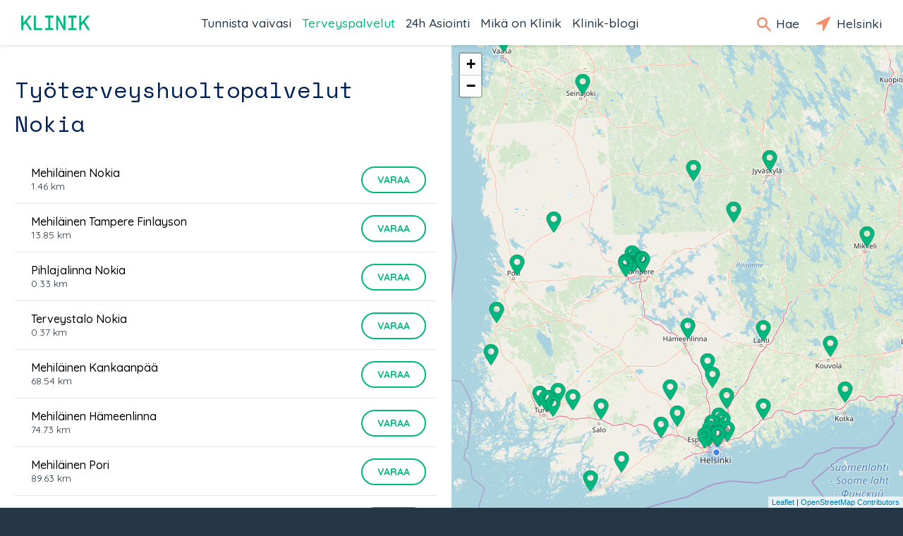

--- FILE ---
content_type: text/html; charset=utf-8
request_url: https://klinik.fi/palveluntarjoajat/nokia/tyoterveyshuoltopalvelut
body_size: 18056
content:
<!DOCTYPE html><html lang="fi"><head>
  <meta charset="utf-8">
  <base href="/">
  <meta name="viewport" content="width=device-width, initial-scale=1, maximum-scale=1">
  <link rel="icon" type="image/x-icon" href="favicon.ico">
  <!-- Global site tag (gtag.js) - Google Analytics -->
  
  <script async="" src="https://www.googletagmanager.com/gtag/js?id=UA-45007591-1"></script>
  <script>
    if (typeof window !== 'undefined') {
      window.dataLayer = window.dataLayer || [];
      function gtag(){dataLayer.push(arguments);}
      gtag('js', new Date());
    }
  </script>
  
  <!-- Facebook Pixel Code -->
  <script>
    !function(f,b,e,v,n,t,s)
    {if(f.fbq)return;n=f.fbq=function()
    {n.callMethod? n.callMethod.apply(n,arguments):n.queue.push(arguments)};
    if(!f._fbq)f._fbq=n;n.push=n;n.loaded=!0;n.version='2.0';
    n.queue=[];t=b.createElement(e);t.async=!0;
    t.src=v;s=b.getElementsByTagName(e)[0];
    s.parentNode.insertBefore(t,s)}(window,document,'script',
    'https://connect.facebook.net/en_US/fbevents.js');
    fbq('init', '217605799010017');
    fbq('track', 'PageView');
  </script>
  <noscript>
    <img height="1" width="1" src="https://www.facebook.com/tr?id=217605799010017&ev=PageView&noscript=1"/>
  </noscript>
  <!-- End Facebook Pixel Code -->
<link href="vendor.c4313dbac2e2ae53a606.css" rel="stylesheet"><link href="app.c4313dbac2e2ae53a606.css" rel="stylesheet"><style ng-transition="klinik-conditions-frontend ">*[_ngcontent-c0]:focus {
  outline: 0; }

#main[_ngcontent-c0] {
  margin: auto;
  max-width: 1440px;
  background-color: #eff1f2; }

.content[_ngcontent-c0] {
  width: 100%;
  display: -webkit-box;
  display: -ms-flexbox;
  display: flex;
  -webkit-box-orient: vertical;
  -webkit-box-direction: normal;
      -ms-flex-direction: column;
          flex-direction: column;
  margin-left: auto;
  margin-right: auto; }
  @media (min-width: 700px) {
    .content[_ngcontent-c0] {
      margin-top: 64px; } }
  @media (max-width: 700px) {
    .content[_ngcontent-c0] {
      margin-top: 50px; } }
  @media (min-width: 1440px) {
    .content[_ngcontent-c0] {
      margin-right: auto;
      margin-left: auto; } }

.header[_ngcontent-c0] {
  box-shadow: 0px 0px 6px rgba(0, 0, 0, 0.2);
  position: fixed;
  top: 0;
  width: 100%;
  max-width: 1440px;
  z-index: 1000;
  background-color: #ffffff;
  display: -webkit-box;
  display: -ms-flexbox;
  display: flex;
  left: 0;
  right: 0;
  margin: 0 auto; }
  @media (min-width: 700px) {
    .header[_ngcontent-c0] {
      height: 64px; } }
  @media (max-width: 700px) {
    .header[_ngcontent-c0] {
      height: 50px; } }
  .header[_ngcontent-c0]   .nav-bar[_ngcontent-c0] {
    width: 100%;
    z-index: 1000;
    display: -webkit-box;
    display: -ms-flexbox;
    display: flex;
    -webkit-box-align: center;
        -ms-flex-align: center;
            align-items: center;
    background-color: #ffffff; }
    @media (max-width: 700px) {
      .header[_ngcontent-c0]   .nav-bar[_ngcontent-c0] {
        font-size: 23px;
        line-height: 20px;
        margin-left: 15px; } }
    @media (min-width: 700px) {
      .header[_ngcontent-c0]   .nav-bar[_ngcontent-c0] {
        font-size: 25px;
        line-height: 30px;
        margin-left: 30px; } }
    .header[_ngcontent-c0]   .nav-bar.searchOpen[_ngcontent-c0]   .nav-icons[_ngcontent-c0]   .nav-icon-search[_ngcontent-c0] {
      display: none; }
    .header[_ngcontent-c0]   .nav-bar.searchOpen[_ngcontent-c0]   .nav-links[_ngcontent-c0] {
      display: none; }
    @media (max-width: 1100px) {
      .header[_ngcontent-c0]   .nav-bar.searchOpen[_ngcontent-c0]   .logo[_ngcontent-c0], .header[_ngcontent-c0]   .nav-bar.searchOpen[_ngcontent-c0]   .nav-icons[_ngcontent-c0] {
        display: none; } }
    @media (max-width: 1100px) {
      .header[_ngcontent-c0]   .nav-bar.menuOpen[_ngcontent-c0]   .nav-icons[_ngcontent-c0]   .nav-icon-search[_ngcontent-c0], .header[_ngcontent-c0]   .nav-bar.menuOpen[_ngcontent-c0]   .nav-icons[_ngcontent-c0]   .nav-icon-location[_ngcontent-c0] {
        display: none; }
      .header[_ngcontent-c0]   .nav-bar.menuOpen[_ngcontent-c0]   .nav-links[_ngcontent-c0] {
        display: none; } }
    .header[_ngcontent-c0]   .nav-bar[_ngcontent-c0]   .home[_ngcontent-c0] {
      display: none;
      margin-left: 15px; }
      @media (min-width: 1100px) {
        .header[_ngcontent-c0]   .nav-bar[_ngcontent-c0]   .home[_ngcontent-c0] {
          margin-left: 30px; } }
      .header[_ngcontent-c0]   .nav-bar[_ngcontent-c0]   .home.ya[_ngcontent-c0] {
        display: block; }
      .header[_ngcontent-c0]   .nav-bar[_ngcontent-c0]   .home[_ngcontent-c0]   span[_ngcontent-c0] {
        color: #00b77d; }
    .header[_ngcontent-c0]   .nav-bar[_ngcontent-c0]   .logo[_ngcontent-c0]   a[_ngcontent-c0] {
      background-image: url(/assets/logo/klinik_logo_new.png);
      background-size: contain;
      background-repeat: no-repeat;
      display: block;
      width: 4em;
      height: 0;
      padding-bottom: 21%;
      text-indent: 100%;
      white-space: nowrap;
      overflow: hidden; }
      .header[_ngcontent-c0]   .nav-bar[_ngcontent-c0]   .logo[_ngcontent-c0]   a[_ngcontent-c0], .header[_ngcontent-c0]   .nav-bar[_ngcontent-c0]   .logo[_ngcontent-c0]   a[_ngcontent-c0]:hover, .header[_ngcontent-c0]   .nav-bar[_ngcontent-c0]   .logo[_ngcontent-c0]   a[_ngcontent-c0]:active {
        color: #0f2b37;
        text-decoration: none; }
    .header[_ngcontent-c0]   .nav-bar[_ngcontent-c0]   .nav-links[_ngcontent-c0] {
      margin: 0 auto; }
      @media (max-width: 1099px) {
        .header[_ngcontent-c0]   .nav-bar[_ngcontent-c0]   .nav-links[_ngcontent-c0] {
          display: none; } }
      .header[_ngcontent-c0]   .nav-bar[_ngcontent-c0]   .nav-links[_ngcontent-c0]   ul[_ngcontent-c0] {
        display: -webkit-box;
        display: -ms-flexbox;
        display: flex;
        -webkit-box-orient: horizontal;
        -webkit-box-direction: normal;
            -ms-flex-direction: row;
                flex-direction: row;
        padding: 0; }
        .header[_ngcontent-c0]   .nav-bar[_ngcontent-c0]   .nav-links[_ngcontent-c0]   ul[_ngcontent-c0]   li[_ngcontent-c0] {
          font-size: 1.1rem;
          list-style-type: none;
          white-space: nowrap;
          margin-right: 15px; }
          @media (min-width: 1380px) {
            .header[_ngcontent-c0]   .nav-bar[_ngcontent-c0]   .nav-links[_ngcontent-c0]   ul[_ngcontent-c0]   li[_ngcontent-c0] {
              margin-right: 30px; } }
          .header[_ngcontent-c0]   .nav-bar[_ngcontent-c0]   .nav-links[_ngcontent-c0]   ul[_ngcontent-c0]   li[_ngcontent-c0]   a[_ngcontent-c0] {
            font-weight: 500;
            text-decoration: none;
            color: #253746;
            cursor: pointer; }
            .header[_ngcontent-c0]   .nav-bar[_ngcontent-c0]   .nav-links[_ngcontent-c0]   ul[_ngcontent-c0]   li[_ngcontent-c0]   a.active[_ngcontent-c0], .header[_ngcontent-c0]   .nav-bar[_ngcontent-c0]   .nav-links[_ngcontent-c0]   ul[_ngcontent-c0]   li[_ngcontent-c0]   a[_ngcontent-c0]:hover {
              color: #00b77d; }
  .header[_ngcontent-c0]   .nav-icons[_ngcontent-c0] {
    margin-right: 15px; }
    @media (max-width: 1100px) {
      .header[_ngcontent-c0]   .nav-icons[_ngcontent-c0] {
        margin-left: auto; }
        .header[_ngcontent-c0]   .nav-icons[_ngcontent-c0]   .search-text[_ngcontent-c0] {
          display: none; } }
    @media (max-width: 700px) {
      .header[_ngcontent-c0]   .nav-icons[_ngcontent-c0]   .location-text[_ngcontent-c0] {
        display: none; } }
    @media (max-width: 1185px) {
      .header[_ngcontent-c0]   .nav-icons.ya[_ngcontent-c0]   .location-text[_ngcontent-c0] {
        display: none; } }
    .header[_ngcontent-c0]   .nav-icons[_ngcontent-c0]   a[_ngcontent-c0] {
      font-size: 1.1rem;
      font-weight: 500;
      text-decoration: none;
      color: #253746;
      margin-right: 15px;
      padding-top: 1em;
      padding-bottom: 1em;
      cursor: pointer; }
      @media (max-width: 700px) {
        .header[_ngcontent-c0]   .nav-icons[_ngcontent-c0]   a[_ngcontent-c0] {
          font-size: 0.85rem; } }
      .header[_ngcontent-c0]   .nav-icons[_ngcontent-c0]   a.active[_ngcontent-c0]   .text[_ngcontent-c0], .header[_ngcontent-c0]   .nav-icons[_ngcontent-c0]   a[_ngcontent-c0]:hover   .text[_ngcontent-c0] {
        color: #00b77d; }
    .header[_ngcontent-c0]   .nav-icons[_ngcontent-c0]   a.menu-button[_ngcontent-c0] {
      margin-right: 0px;
      line-height: 1;
      vertical-align: middle; }
      @media (min-width: 700px) {
        .header[_ngcontent-c0]   .nav-icons[_ngcontent-c0]   a.menu-button[_ngcontent-c0] {
          font-size: 30px; } }
      @media (max-width: 700px) {
        .header[_ngcontent-c0]   .nav-icons[_ngcontent-c0]   a.menu-button[_ngcontent-c0] {
          font-size: 26px; } }
      @media (min-width: 1100px) {
        .header[_ngcontent-c0]   .nav-icons[_ngcontent-c0]   a.menu-button[_ngcontent-c0] {
          display: none; } }
      .header[_ngcontent-c0]   .nav-icons[_ngcontent-c0]   a.menu-button[_ngcontent-c0], .header[_ngcontent-c0]   .nav-icons[_ngcontent-c0]   a.menu-button[_ngcontent-c0]:hover, .header[_ngcontent-c0]   .nav-icons[_ngcontent-c0]   a.menu-button[_ngcontent-c0]:active {
        color: #0f2b37;
        text-decoration: none; }
    .header[_ngcontent-c0]   .nav-icons[_ngcontent-c0]   .icon-search[_ngcontent-c0], .header[_ngcontent-c0]   .nav-icons[_ngcontent-c0]   .icon-location[_ngcontent-c0] {
      line-height: 1rem;
      display: inline-block;
      color: #f28e6a;
      vertical-align: middle; }
    .header[_ngcontent-c0]   .nav-icons[_ngcontent-c0]   .icon-search[_ngcontent-c0] {
      -webkit-transform: translateY(-10%) translateX(-10%);
              transform: translateY(-10%) translateX(-10%);
      font-size: 1.25rem; }
      @media (max-width: 700px) {
        .header[_ngcontent-c0]   .nav-icons[_ngcontent-c0]   .icon-search[_ngcontent-c0] {
          font-size: 1.125rem; } }
    .header[_ngcontent-c0]   .nav-icons[_ngcontent-c0]   .icon-location[_ngcontent-c0] {
      font-size: 1.75rem; }
      @media (max-width: 700px) {
        .header[_ngcontent-c0]   .nav-icons[_ngcontent-c0]   .icon-location[_ngcontent-c0] {
          font-size: 1.575rem; } }
  .header[_ngcontent-c0]   .search[_ngcontent-c0] {
    z-index: 1001;
    -webkit-box-flex: 1;
        -ms-flex-positive: 1;
            flex-grow: 1;
    -ms-flex-negative: 1;
        flex-shrink: 1;
    -ms-flex-preferred-size: 0%;
        flex-basis: 0%;
    -webkit-flex-grow: 1;
    -webkit-flex-shrink: 1;
    -webkit-flex-basis: 0%; }

.footer[_ngcontent-c0] {
  margin-top: auto; }</style><style ng-transition="klinik-conditions-frontend ">@media (max-width: 700px) {
  .regular-screen-only[_ngcontent-c2] {
    display: none; } }

@media (min-width: 700px) {
  .small-screen-only[_ngcontent-c2] {
    display: none; }
  .map[_ngcontent-c2] {
    display: none; } }

.location-box[_ngcontent-c2] {
  display: none;
  position: absolute;
  top: 50px;
  right: 0;
  background-color: #e6e6e6;
  text-align: center;
  z-index: 2000;
  transition: left 0.3s ease; }
  .location-box.menu-open[_ngcontent-c2] {
    display: block; }
  .location-box[_ngcontent-c2]   .location[_ngcontent-c2] {
    margin-bottom: 15px; }
    @media (min-width: 700px) {
      .location-box[_ngcontent-c2]   .location[_ngcontent-c2] {
        display: none; } }
  @media (min-width: 700px) {
    .location-box[_ngcontent-c2] {
      top: 64px;
      background-color: #ffffff;
      padding: 25px 20px;
      box-shadow: -1px 1px 1px rgba(0, 0, 0, 0.2); }
      .location-box[_ngcontent-c2]   .icon-box[_ngcontent-c2] {
        margin-bottom: 15px;
        text-align: center; }
        .location-box[_ngcontent-c2]   .icon-box[_ngcontent-c2]   .icon[_ngcontent-c2] {
          display: inline-block;
          font-size: 35px;
          color: #00b77d; } }
  @media (max-width: 700px) {
    .location-box[_ngcontent-c2] {
      left: calc(100% - 58px);
      height: 50px; }
      .location-box.menu-open[_ngcontent-c2] {
        left: 0px;
        height: 100vh; }
      .location-box[_ngcontent-c2]   .icon-box[_ngcontent-c2] {
        display: table;
        height: 50px;
        background-color: #e6e6e6; }
      .location-box.menu-open[_ngcontent-c2]   .icon-box[_ngcontent-c2] {
        float: left;
        display: block;
        height: 100%; }
      .location-box[_ngcontent-c2]   .icon-box[_ngcontent-c2]   a[_ngcontent-c2] {
        display: table-cell;
        vertical-align: middle;
        height: 50px;
        padding: 0 15px;
        font-size: 26px;
        line-height: 1;
        cursor: pointer;
        text-decoration: none;
        color: #00b77d; }
      .location-box[_ngcontent-c2]   .small-screen-only[_ngcontent-c2]   .icon[_ngcontent-c2] {
        display: inline-block; }
      .location-box[_ngcontent-c2]   .location-info[_ngcontent-c2], .location-box[_ngcontent-c2]   .change-location-form[_ngcontent-c2] {
        display: none; }
      .location-box.menu-open[_ngcontent-c2]   .location-info[_ngcontent-c2], .location-box.menu-open[_ngcontent-c2]   .change-location-form[_ngcontent-c2] {
        display: block;
        height: 100%;
        background-color: #ffffff;
        padding: 15px; } }
  .location-box[_ngcontent-c2]   .map-image[_ngcontent-c2] {
    margin-bottom: 15px; }
    @media (min-width: 700px) {
      .location-box[_ngcontent-c2]   .map-image[_ngcontent-c2] {
        display: none; } }
    .location-box[_ngcontent-c2]   .map-image[_ngcontent-c2]   img[_ngcontent-c2] {
      max-width: 100%; }
  .location-box[_ngcontent-c2]   a.change-location[_ngcontent-c2] {
    display: inline-block;
    font-weight: bold;
    line-height: 1;
    margin-top: 1em;
    text-decoration: none;
    cursor: pointer;
    color: #00b77d;
    white-space: nowrap; }
  .location-box[_ngcontent-c2]   .change-location-form[_ngcontent-c2] {
    padding-top: 8px; }
    .location-box[_ngcontent-c2]   .change-location-form[_ngcontent-c2]   a.detect-location[_ngcontent-c2] {
      display: block;
      font-size: 13px;
      line-height: 1;
      border: 2px solid #00b77d;
      color: #0f2b37;
      text-decoration: none;
      cursor: pointer;
      padding: 8px;
      margin: 8px 0;
      border-radius: 20px; }
      .location-box[_ngcontent-c2]   .change-location-form[_ngcontent-c2]   a.detect-location[_ngcontent-c2]   *[_ngcontent-c2] {
        vertical-align: middle; }
      .location-box[_ngcontent-c2]   .change-location-form[_ngcontent-c2]   a.detect-location[_ngcontent-c2]   .icon[_ngcontent-c2] {
        font-size: 19px;
        color: #00b77d; }
      .location-box[_ngcontent-c2]   .change-location-form[_ngcontent-c2]   a.detect-location[_ngcontent-c2]:hover {
        background-color: #00b77d;
        color: #ffffff; }
        .location-box[_ngcontent-c2]   .change-location-form[_ngcontent-c2]   a.detect-location[_ngcontent-c2]:hover   .icon[_ngcontent-c2] {
          color: #ffffff; }
    .location-box[_ngcontent-c2]   .change-location-form[_ngcontent-c2]   .separator[_ngcontent-c2] {
      color: #0f2b37; }
    .location-box[_ngcontent-c2]   .change-location-form[_ngcontent-c2]   input[_ngcontent-c2] {
      width: 100%;
      min-width: 150px;
      font-family: Quicksand, arial, sans-serif;
      font-size: 13px;
      padding: 8px;
      margin: 8px 0;
      box-sizing: border-box;
      border-radius: 0px;
      border: 1px solid #00b77d;
      background: #fff; }
    .location-box[_ngcontent-c2]   .change-location-form[_ngcontent-c2]   button.save-location[_ngcontent-c2] {
      display: inline;
      background-color: #ffffff;
      color: #00b77d;
      padding-top: 8px;
      border: none;
      cursor: pointer; }

.icon.rotating[_ngcontent-c2] {
  -webkit-animation: rotating 2s linear infinite;
  animation: rotating 2s linear infinite; }</style><style ng-transition="klinik-conditions-frontend ">.out[_nghost-c3]   .menu[_ngcontent-c3] {
  width: 100%; }

.menu[_ngcontent-c3] {
  background-color: #eff1f2;
  overflow-x: hidden;
  overflow-y: auto;
  transition: all 0.5s ease;
  position: fixed;
  height: 100%;
  width: 0;
  left: 0;
  z-index: 2000; }
  @media (min-width: 700px) {
    .menu[_ngcontent-c3] {
      top: 64px; } }
  @media (max-width: 700px) {
    .menu[_ngcontent-c3] {
      top: 50px; } }
  .menu[_ngcontent-c3]   ul.main[_ngcontent-c3] {
    background-color: white;
    padding: 0;
    margin: 0; }
    .menu[_ngcontent-c3]   ul.main[_ngcontent-c3]   li[_ngcontent-c3] {
      padding: 15px;
      margin: 0;
      box-sizing: border-box;
      overflow: hidden;
      border-top: 1px solid #e6e6e6;
      display: -webkit-box;
      display: -ms-flexbox;
      display: flex;
      -webkit-align-items: center;
      -webkit-box-orient: horizontal;
      -webkit-box-direction: normal;
          -ms-flex-direction: row;
              flex-direction: row; }
      .menu[_ngcontent-c3]   ul.main[_ngcontent-c3]   li[_ngcontent-c3]   img[_ngcontent-c3] {
        vertical-align: middle;
        width: 50px;
        height: 50px;
        margin-right: 1em; }
      .menu[_ngcontent-c3]   ul.main[_ngcontent-c3]   li[_ngcontent-c3]   a[_ngcontent-c3] {
        color: #0f2b37;
        box-sizing: border-box;
        font-family: Quicksand, arial, sans-serif;
        font-weight: 500;
        position: relative;
        padding-right: 16px;
        width: 100%;
        -ms-flex-item-align: center;
            -ms-grid-row-align: center;
            align-self: center; }
        .menu[_ngcontent-c3]   ul.main[_ngcontent-c3]   li[_ngcontent-c3]   a[_ngcontent-c3]:after {
          position: absolute;
          display: block;
          right: 0;
          top: 50%;
          margin-top: -0.5em;
          color: #0f2b37;
          font-size: 1.3rem;
          content: '\E603';
          font-family: 'icomoon';
          speak: none;
          font-style: normal;
          font-weight: normal;
          font-variant: normal;
          text-transform: none;
          line-height: 1;
          
          -webkit-font-smoothing: antialiased;
          -moz-osx-font-smoothing: grayscale; }
  .menu[_ngcontent-c3]   ul.links[_ngcontent-c3] {
    margin: 39px 15px 15px 15px;
    padding: 0px; }
    .menu[_ngcontent-c3]   ul.links[_ngcontent-c3]   li[_ngcontent-c3] {
      margin: 15px 0px;
      padding: 0px;
      list-style-type: none;
      box-sizing: border-box;
      white-space: nowrap;
      overflow: hidden; }
      .menu[_ngcontent-c3]   ul.links[_ngcontent-c3]   li[_ngcontent-c3]   a[_ngcontent-c3] {
        color: #0f2b37;
        font-weight: 500; }</style><style ng-transition="klinik-conditions-frontend ">[_nghost-c6]   .buttons[_ngcontent-c6] {
  width: 100%;
  display: -webkit-box;
  display: -ms-flexbox;
  display: flex; }
  [_nghost-c6]   .buttons[_ngcontent-c6]   button[_ngcontent-c6] {
    margin-left: auto;
    -ms-flex-preferred-size: 5%;
        flex-basis: 5%;
    background-color: #2dab59;
    color: white;
    margin-right: 8px;
    border-radius: 16px;
    padding: 4px 8px;
    margin-bottom: 8px;
    cursor: pointer;
    text-decoration: none; }</style><style ng-transition="klinik-conditions-frontend ">.footer-wrapper[_ngcontent-c4] {
  padding: 30px 42px;
  background-color: #253746;
  color: #ffffff; }
  @media (max-width: 700px) {
    .footer-wrapper[_ngcontent-c4] {
      padding-left: 15px; } }
  .footer-wrapper[_ngcontent-c4]   .footer-logo[_ngcontent-c4] {
    margin: 0 15px; }
    @media (min-width: 700px) {
      .footer-wrapper[_ngcontent-c4]   .footer-logo[_ngcontent-c4] {
        margin: 42px 15px 0; } }
    @media (max-width: 700px) {
      .footer-wrapper[_ngcontent-c4]   .footer-logo[_ngcontent-c4] {
        margin: 42px 8px 0; } }
    .footer-wrapper[_ngcontent-c4]   .footer-logo[_ngcontent-c4]   .logo[_ngcontent-c4] {
      font-size: 35px;
      line-height: 35px; }
      .footer-wrapper[_ngcontent-c4]   .footer-logo[_ngcontent-c4]   .logo[_ngcontent-c4]   a[_ngcontent-c4] {
        background-image: url(/assets/logo/klinik_logo_new.png);
        background-size: contain;
        background-repeat: no-repeat;
        display: block;
        width: 3em;
        height: 0.63em;
        text-indent: 100%;
        white-space: nowrap;
        overflow: hidden; }
        .footer-wrapper[_ngcontent-c4]   .footer-logo[_ngcontent-c4]   .logo[_ngcontent-c4]   a[_ngcontent-c4], .footer-wrapper[_ngcontent-c4]   .footer-logo[_ngcontent-c4]   .logo[_ngcontent-c4]   a[_ngcontent-c4]:hover, .footer-wrapper[_ngcontent-c4]   .footer-logo[_ngcontent-c4]   .logo[_ngcontent-c4]   a[_ngcontent-c4]:active {
          color: #0f2b37;
          text-decoration: none; }
  .footer-wrapper[_ngcontent-c4]   .footer-content[_ngcontent-c4] {
    box-sizing: border-box;
    width: 100%;
    max-width: 1440px; }
    .footer-wrapper[_ngcontent-c4]   .footer-content[_ngcontent-c4]   .footer-left[_ngcontent-c4], .footer-wrapper[_ngcontent-c4]   .footer-content[_ngcontent-c4]   .footer-mid[_ngcontent-c4], .footer-wrapper[_ngcontent-c4]   .footer-content[_ngcontent-c4]   .footer-right[_ngcontent-c4] {
      margin: 39px 8px; }
    .footer-wrapper[_ngcontent-c4]   .footer-content[_ngcontent-c4]   .footer-right[_ngcontent-c4] {
      margin-bottom: 39px; }
    .footer-wrapper[_ngcontent-c4]   .footer-content[_ngcontent-c4]   .footer-left[_ngcontent-c4] {
      grid-area: footerleft; }
    .footer-wrapper[_ngcontent-c4]   .footer-content[_ngcontent-c4]   .footer-mid[_ngcontent-c4] {
      grid-area: footermid; }
    .footer-wrapper[_ngcontent-c4]   .footer-content[_ngcontent-c4]   .footer-right[_ngcontent-c4] {
      grid-area: footerright; }
    .footer-wrapper[_ngcontent-c4]   .footer-content[_ngcontent-c4]   ul[_ngcontent-c4] {
      padding-left: 0;
      -webkit-padding-start: 0;
      -webkit-margin-before: 0;
      -webkit-margin-after: 0; }
      .footer-wrapper[_ngcontent-c4]   .footer-content[_ngcontent-c4]   ul[_ngcontent-c4]   a[_ngcontent-c4] {
        text-decoration: none;
        border-bottom: 0px;
        color: white; }
        .footer-wrapper[_ngcontent-c4]   .footer-content[_ngcontent-c4]   ul[_ngcontent-c4]   a[_ngcontent-c4]:hover {
          border-bottom: 1px solid #fff; }
      .footer-wrapper[_ngcontent-c4]   .footer-content[_ngcontent-c4]   ul[_ngcontent-c4]   li[_ngcontent-c4] {
        list-style: none;
        margin: 12px 0;
        font-weight: 500; }
      .footer-wrapper[_ngcontent-c4]   .footer-content[_ngcontent-c4]   ul[_ngcontent-c4]   .social[_ngcontent-c4] {
        display: -webkit-box;
        display: -ms-flexbox;
        display: flex;
        -webkit-box-align: center;
            -ms-flex-align: center;
                align-items: center; }
        .footer-wrapper[_ngcontent-c4]   .footer-content[_ngcontent-c4]   ul[_ngcontent-c4]   .social[_ngcontent-c4]   a[_ngcontent-c4] {
          display: -webkit-box;
          display: -ms-flexbox;
          display: flex;
          -webkit-box-orient: horizontal;
          -webkit-box-direction: normal;
              -ms-flex-direction: row;
                  flex-direction: row;
          -ms-flex-wrap: nowrap;
              flex-wrap: nowrap;
          margin-right: 32px;
          border-bottom: 1px solid transparent;
          padding-bottom: 2px; }
          .footer-wrapper[_ngcontent-c4]   .footer-content[_ngcontent-c4]   ul[_ngcontent-c4]   .social[_ngcontent-c4]   a[_ngcontent-c4]:hover {
            border-bottom: 1px solid #fff; }
        .footer-wrapper[_ngcontent-c4]   .footer-content[_ngcontent-c4]   ul[_ngcontent-c4]   .social[_ngcontent-c4]   .icon[_ngcontent-c4] {
          font-size: 20px;
          margin-right: 5px; }
    @media (min-width: 700px) {
      .footer-wrapper[_ngcontent-c4]   .footer-content[_ngcontent-c4] {
        display: grid;
        -ms-grid-columns: 6fr 3fr 3fr;
            grid-template-columns: 6fr 3fr 3fr;
        grid-template-areas: 'footerleft footermid footerright';
        display: -ms-grid;
        -ms-grid-columns: 3fr 3fr 3fr; }
        .footer-wrapper[_ngcontent-c4]   .footer-content[_ngcontent-c4]   .footer-left[_ngcontent-c4] {
          -ms-grid-column: 1; }
        .footer-wrapper[_ngcontent-c4]   .footer-content[_ngcontent-c4]   .footer-mid[_ngcontent-c4] {
          -ms-grid-column: 2; }
        .footer-wrapper[_ngcontent-c4]   .footer-content[_ngcontent-c4]   .footer-right[_ngcontent-c4] {
          -ms-grid-column: 3; }
        .footer-wrapper[_ngcontent-c4]   .footer-content[_ngcontent-c4]   .footer-mid[_ngcontent-c4], .footer-wrapper[_ngcontent-c4]   .footer-content[_ngcontent-c4]   .footer-left[_ngcontent-c4], .footer-wrapper[_ngcontent-c4]   .footer-content[_ngcontent-c4]   .footer-right[_ngcontent-c4] {
          margin: 0 15px 42px 15px; } }</style><style ng-transition="klinik-conditions-frontend ">.service-page[_ngcontent-c24] {
  font-family: Quicksand, arial, sans-serif;
  font-size: 16px; }
  .service-page[_ngcontent-c24]   .provider-list[_ngcontent-c24] {
    padding: 0 21px; }
  @media (min-width: 1100px) {
    .service-page[_ngcontent-c24] {
      display: -ms-grid;
      display: grid;
      -ms-grid-columns: 1fr 1fr;
      grid-template-areas: 'providers map';
      grid-template-columns: 1fr 1fr; }
      .service-page[_ngcontent-c24]   .map[_ngcontent-c24] {
        -ms-grid-column: 2; }
      .service-page[_ngcontent-c24]   .provider-list[_ngcontent-c24] {
        -ms-grid-column: 1; } }
  @media (max-width: 1100px) {
    .service-page[_ngcontent-c24] {
      display: -ms-grid;
      display: grid;
      grid-template-areas: 'map' 'providers';
      -ms-grid-columns: 100%;
      -ms-grid-rows: 250px auto;
      grid-template-columns: 100%;
      grid-template-rows: 250px auto; }
      .service-page[_ngcontent-c24]   .map[_ngcontent-c24] {
        -ms-grid-row: 2; }
      .service-page[_ngcontent-c24]   .provider-list[_ngcontent-c24] {
        -ms-grid-row: 1; } }
  .service-page[_ngcontent-c24]   .map[_ngcontent-c24] {
    grid-area: map; }
  .service-page[_ngcontent-c24]   .provider-list[_ngcontent-c24] {
    background-color: white;
    grid-area: providers;
    color: #0f2b37; }
    .service-page[_ngcontent-c24]   .provider-list[_ngcontent-c24]   h1[_ngcontent-c24] {
      color: #002158;
      font-weight: 300;
      margin-bottom: 21px;
      margin-top: 39px;
      font-size: 32px; }
      @media (max-width: 1100px) {
        .service-page[_ngcontent-c24]   .provider-list[_ngcontent-c24]   h1[_ngcontent-c24] {
          font-size: 24px; } }
    .service-page[_ngcontent-c24]   .provider-list[_ngcontent-c24]   .provider-list-item[_ngcontent-c24] {
      padding: 0px 21px; }
    .service-page[_ngcontent-c24]   .provider-list[_ngcontent-c24]   ul[_ngcontent-c24] {
      padding: 0;
      margin-right: 0px; }
      .service-page[_ngcontent-c24]   .provider-list[_ngcontent-c24]   ul[_ngcontent-c24]   li[_ngcontent-c24] {
        border-bottom: 1px solid #e6e6e6; }
      .service-page[_ngcontent-c24]   .provider-list[_ngcontent-c24]   ul[_ngcontent-c24]   li[_ngcontent-c24]:first-child {
        border-bottom: 0; }
    .service-page[_ngcontent-c24]   .provider-list[_ngcontent-c24]   ul.conditionList[_ngcontent-c24] {
      list-style-type: none; }
      .service-page[_ngcontent-c24]   .provider-list[_ngcontent-c24]   ul.conditionList[_ngcontent-c24]   li[_ngcontent-c24] {
        border-bottom: 0; }</style><style ng-transition="klinik-conditions-frontend ">[_nghost-c13] {
  display: block;
  text-align: center;
  margin: 40px 0; }</style><link rel="canonical" href="https://klinik.fi/palveluntarjoajat/nokia/tyoterveyshuoltopalvelut"><title>Tyoterveyshuoltopalvelut Nokia - Klinik.fi</title><meta name="referrer" content="origin"><meta name="author" content="klinik.fi"><meta name="description" content="Klinik auttaa pitämään terveyttä yllä, tunnistamaan ja hoitamaan erilaisia oireita sekä kertoo, kenen puoleen tarvittaessa kääntyä"><meta name="og:type" content="website"><meta name="og:title" content="Tyoterveyshuoltopalvelut Nokia"><meta name="og:description" content="Klinik auttaa pitämään terveyttä yllä, tunnistamaan ja hoitamaan erilaisia oireita sekä kertoo, kenen puoleen tarvittaessa kääntyä"><meta name="og:image" content="/assets/og/OG_1200x628.jpg"><meta name="og:image:alt" content="Klinik Healthcare Solutions logo"><style ng-transition="klinik-conditions-frontend ">.provider-list-item[_ngcontent-c14] {
  padding: 15px 15px;
  margin: 0;
  border-bottom: 1px solid #e6e6e6;
  display: -webkit-box;
  display: -ms-flexbox;
  display: flex; }
  .provider-list-item[_ngcontent-c14]    > .icon[_ngcontent-c14] {
    display: none;
    font-size: 48px;
    color: #878787; }
    .provider-list-item[_ngcontent-c14]    > .icon.unlisted[_ngcontent-c14] {
      padding-left: 48px; }
  .provider-list-item[_ngcontent-c14]    > a[_ngcontent-c14] {
    cursor: pointer;
    display: -webkit-box;
    display: -ms-flexbox;
    display: flex;
    width: 100%; }
  .provider-list-item[_ngcontent-c14]   .middle[_ngcontent-c14] {
    padding-left: 8px;
    padding-right: 15px;
    -webkit-box-flex: 1;
        -ms-flex-positive: 1;
            flex-grow: 1;
    -ms-flex-negative: 1;
        flex-shrink: 1;
    -ms-flex-preferred-size: 0%;
        flex-basis: 0%;
    -webkit-flex-grow: 1;
    -webkit-flex-shrink: 1;
    -webkit-flex-basis: 0%; }
    .provider-list-item[_ngcontent-c14]   .middle[_ngcontent-c14]   h4[_ngcontent-c14] {
      font-weight: 500;
      padding: 0;
      margin: 0;
      font-size: 16px; }
    .provider-list-item[_ngcontent-c14]   .middle[_ngcontent-c14]   a[_ngcontent-c14] {
      cursor: pointer; }
      .provider-list-item[_ngcontent-c14]   .middle[_ngcontent-c14]   a[_ngcontent-c14]:hover   h4[_ngcontent-c14] {
        text-decoration: underline; }
    .provider-list-item[_ngcontent-c14]   .middle[_ngcontent-c14]   .info[_ngcontent-c14] {
      font-size: 14px;
      color: #253746; }
  .provider-list-item[_ngcontent-c14]   .right[_ngcontent-c14] {
    display: -webkit-box;
    display: -ms-flexbox;
    display: flex;
    -webkit-box-align: center;
        -ms-flex-align: center;
            align-items: center;
    white-space: nowrap; }
    .provider-list-item[_ngcontent-c14]   .right[_ngcontent-c14]   .icon[_ngcontent-c14] {
      padding-left: 5px;
      color: #00b77d;
      font-size: 1.5em; }
    .provider-list-item[_ngcontent-c14]   .right[_ngcontent-c14]   a.booking-link[_ngcontent-c14] {
      border: 2px solid #00b77d;
      color: #00b77d;
      padding: 8px 21px;
      font-weight: bold;
      border-radius: 20px;
      text-transform: uppercase;
      font-size: 14px; }
      .provider-list-item[_ngcontent-c14]   .right[_ngcontent-c14]   a.booking-link[_ngcontent-c14]:hover {
        background-color: #00b77d;
        color: white; }
  .provider-list-item.noInfoLink[_ngcontent-c14]   .right[_ngcontent-c14] {
    display: none; }

a[_ngcontent-c14] {
  color: black; }
  a[_ngcontent-c14]:hover {
    text-decoration: none; }
    a[_ngcontent-c14]:hover   .middle[_ngcontent-c14]   h4[_ngcontent-c14] {
      text-decoration: underline; }</style><style ng-transition="klinik-conditions-frontend ">.map-wrapper[_ngcontent-c9] {
  max-height: calc(100vh - 64px);
  height: 100%;
  width: 100%;
  position: relative;
  transition: height 0.1s ease-out;
  cursor: pointer;
  cursor: hand;
  cursor: -webkit-grab;
  cursor: grab; }
  .map-wrapper.embed[_ngcontent-c9] {
    max-height: 100vh; }
  .map-wrapper[_ngcontent-c9]   .map-view[_ngcontent-c9] {
    position: absolute;
    height: 100%;
    width: 100%;
    z-index: 1; }
  .map-wrapper[_ngcontent-c9]   .map-selected-item-view[_ngcontent-c9] {
    margin: 0px;
    pointer-events: none;
    position: absolute;
    height: 100%;
    width: 100%;
    z-index: 10;
    display: -webkit-box;
    display: -ms-flexbox;
    display: flex;
    -webkit-box-align: end;
        -ms-flex-align: end;
            align-items: flex-end;
    padding: 0;
    border: 2px solid #bdc2c6;
    box-sizing: border-box; }
    .map-wrapper[_ngcontent-c9]   .map-selected-item-view[_ngcontent-c9]   klinik-provider-list-item[_ngcontent-c9] {
      pointer-events: auto;
      right: 0;
      width: 100%;
      display: -webkit-box;
      display: -ms-flexbox;
      display: flex;
      -ms-flex-line-pack: start;
          align-content: flex-start;
      background-color: #ffffff;
      color: black;
      border: 1px solid #e6e6e6; }

@media (min-width: 1100px) {
  .relative[_ngcontent-c9] {
    position: relative; }
  .absolute[_ngcontent-c9] {
    position: absolute; }
  .fixed[_ngcontent-c9] {
    position: fixed; } }

@media (max-width: 1099px) {
  .relative[_ngcontent-c9] {
    position: relative; }
  .absolute[_ngcontent-c9] {
    position: relative; }
  .fixed[_ngcontent-c9] {
    position: relative; } }</style></head>
<body>
  <klinik-root class="" _nghost-c0="" ng-version="5.0.3"><div _ngcontent-c0="" id="main">
  <div _ngcontent-c0="" class="header">
    <div _ngcontent-c0="" class="nav-bar">
      <div _ngcontent-c0="" class="logo">
        <a _ngcontent-c0="" linktotop="" routerlink="/" routerlinkactive="active" href="/" class="active"> Klinik </a>
      </div>

      <div _ngcontent-c0="" class="home">
        <a _ngcontent-c0="" linktotop="" routerlink="/" routerlinkactive="active" href="/" class="active"><span _ngcontent-c0="" class="icon icon-home"></span></a>
      </div>

      <nav _ngcontent-c0="" class="nav-links">
        <ul _ngcontent-c0="">
          <!---->
          <li _ngcontent-c0="">
            <a _ngcontent-c0="" routerlink="/tunnista-vaivasi" routerlinkactive="active" href="/tunnista-vaivasi">Tunnista vaivasi</a>
          </li>
          <li _ngcontent-c0="">
            <a _ngcontent-c0="" routerlink="/palveluntarjoajat" routerlinkactive="active" href="/palveluntarjoajat" class="active">Terveyspalvelut</a>
          </li>
          <li _ngcontent-c0="">
            <a _ngcontent-c0="" routerlink="/asiointi" routerlinkactive="active" href="/asiointi">24h Asiointi</a>
          </li>
          <li _ngcontent-c0="">
            <a _ngcontent-c0="" routerlink="/mika-on-klinik" routerlinkactive="active" href="/mika-on-klinik">Mikä on Klinik</a>
          </li>
          <li _ngcontent-c0="">
            <a _ngcontent-c0="" routerlink="/blogi" routerlinkactive="active" href="/blogi">Klinik-blogi</a>
          </li>
        </ul>
      </nav>

      <!---->

      <div _ngcontent-c0="" class="nav-icons">
        <a _ngcontent-c0="" class="nav-icon-search">
          <span _ngcontent-c0="" class="icon icon-search"></span>&nbsp;<span _ngcontent-c0="" class="text search-text">Hae</span>
        </a>
        <a _ngcontent-c0="" class="nav-icon-location">
          <span _ngcontent-c0="" class="icon icon-location"></span>&nbsp;<span _ngcontent-c0="" class="text location-text">Helsinki</span>
        </a>
        <!----><a _ngcontent-c0="" class="menu-button nav-icon-manu">
          <span _ngcontent-c0="" class="icon icon-menu"></span>
        </a>
        <!---->
      </div>
    </div>

    <div _ngcontent-c0="" class="location">
      <klinik-location _ngcontent-c0="" _nghost-c2=""><div _ngcontent-c2="" class="location-box">
  <div _ngcontent-c2="" class="change-location-form">
    <div _ngcontent-c2="" class="location">
      Helsinki
    </div>
    
    
    
    
    <a _ngcontent-c2="" class="detect-location">
      <span _ngcontent-c2="" class="icon icon-crosshairs"></span>
      <span _ngcontent-c2="" class="text">
        Paikanna sijaintisi
      </span>
    </a>
    <div _ngcontent-c2="" class="separator">Tai</div>
    <form _ngcontent-c2="">
      <div _ngcontent-c2="">
        <input _ngcontent-c2="" placeholder="Osoite tai paikkakunta">
      </div>
      <button _ngcontent-c2="" class="save-location" type="submit">
        Tallenna sijaintisi
      </button>
    </form>
  </div>
</div>
</klinik-location>
    </div>
  </div>
  <klinik-hamburger-menu _ngcontent-c0="" _nghost-c3=""><div _ngcontent-c3="" class="menu">
  <ul _ngcontent-c3="" class="main">
    <!---->
    <li _ngcontent-c3="" class="menu-item">
      <img _ngcontent-c3="" alt="Tunnista vaivasi" src="/assets/service-icons/service1.svg">
      <a _ngcontent-c3="" routerlink="/tunnista-vaivasi" routerlinkactive="active" href="/tunnista-vaivasi">Tunnista vaivasi</a>
    </li>
    <li _ngcontent-c3="" class="menu-item">
      <img _ngcontent-c3="" alt="Terveyspalvelut" src="/assets/service-icons/service3.svg">
      <a _ngcontent-c3="" routerlink="/terveyspalvelut" routerlinkactive="active" href="/terveyspalvelut">Terveyspalvelut</a>
    </li>
    <li _ngcontent-c3="" class="menu-item">
      <img _ngcontent-c3="" alt="24h asiointi terveyskeskuksessa" src="/assets/service-icons/service4.svg">
      <a _ngcontent-c3="" routerlink="/asiointi" routerlinkactive="active" href="/asiointi">24h asiointi terveyskeskuksessa</a>
    </li>
    <li _ngcontent-c3="" class="menu-item">
      <img _ngcontent-c3="" alt="Klinik-Blogi" src="/assets/service-icons/service2.svg">
      <a _ngcontent-c3="" routerlink="/blogi" routerlinkactive="active" href="/blogi">Klinik-Blogi</a>
    </li>
    <!----><li _ngcontent-c3="" class="menu-item">
      <img _ngcontent-c3="" alt="Liity asiantuntijaksi" src="/assets/service-icons/service5.svg">
      <a _ngcontent-c3="" routerlink="/liity" routerlinkactive="active" href="/liity">Liity asiantuntijaksi</a>
    </li>
  </ul>

  <ul _ngcontent-c3="" class="links">
    <li _ngcontent-c3="">
      <a _ngcontent-c3="" routerlink="/mika-on-klinik" href="/mika-on-klinik">Mikä on Klinik.fi</a>
    </li>
    <li _ngcontent-c3="">
      <a _ngcontent-c3="" routerlink="/liity" href="/liity">Tule asiantuntijaksi</a>
    </li>
    <li _ngcontent-c3="">
      <a _ngcontent-c3="" routerlink="/kirjoittajat-ja-lahteet" href="/kirjoittajat-ja-lahteet">Kirjoittajat &amp; lähteet</a>
    </li>
    <li _ngcontent-c3="">
      <a _ngcontent-c3="" routerlink="/palaute" href="/palaute">Lähetä palautetta</a>
    </li>
  </ul>
</div>
</klinik-hamburger-menu>

  <div _ngcontent-c0="" class="content">
    <router-outlet _ngcontent-c0=""></router-outlet><klinik-service-page _nghost-c24=""><!----><div _ngcontent-c24="" class="service-page">
  <div _ngcontent-c24="" class="provider-list">
    <h1 _ngcontent-c24="">
      Työterveyshuoltopalvelut
      <!----><span _ngcontent-c24="">Nokia</span>
    </h1>
    <ul _ngcontent-c24="">
      <!----><!---->
        <klinik-provider-list-item _ngcontent-c24="" _nghost-c14=""><!----><!---->
  <!---->

  <!----><div _ngcontent-c14="" class="provider-list-item">
    <div _ngcontent-c14="" class="icon icon-badge-inactive"></div>
    <div _ngcontent-c14="" class="middle">
      <a _ngcontent-c14="" class="link">
        <h4 _ngcontent-c14="">Mehiläinen Nokia</h4>
        <!---->
        <div _ngcontent-c14="" class="info">
          <!----><span _ngcontent-c14="" class="location-info">
            1.46&nbsp;<span _ngcontent-c14="" translate="">km</span><!----> </span><!---->
        </div>
      </a>
    </div>
    <div _ngcontent-c14="" class="right">
      <div _ngcontent-c14="" class="provider-more-information">
        <a _ngcontent-c14="" class="booking-link" rel="noopener" target="_blank" href="https://ajanvaraus.mehilainen.fi/parse/location:43/oaid:">Varaa</a>
      </div>
    </div>
  </div>

  <!---->

</klinik-provider-list-item>
      <!---->
        <klinik-provider-list-item _ngcontent-c24="" _nghost-c14=""><!----><!---->
  <!---->

  <!----><div _ngcontent-c14="" class="provider-list-item">
    <div _ngcontent-c14="" class="icon icon-badge-inactive"></div>
    <div _ngcontent-c14="" class="middle">
      <a _ngcontent-c14="" class="link">
        <h4 _ngcontent-c14="">Mehiläinen Tampere Finlayson</h4>
        <!---->
        <div _ngcontent-c14="" class="info">
          <!----><span _ngcontent-c14="" class="location-info">
            13.85&nbsp;<span _ngcontent-c14="" translate="">km</span><!----> </span><!---->
        </div>
      </a>
    </div>
    <div _ngcontent-c14="" class="right">
      <div _ngcontent-c14="" class="provider-more-information">
        <a _ngcontent-c14="" class="booking-link" rel="noopener" target="_blank" href="https://ajanvaraus.mehilainen.fi/parse/location:24/oaid:">Varaa</a>
      </div>
    </div>
  </div>

  <!---->

</klinik-provider-list-item>
      <!---->
        <klinik-provider-list-item _ngcontent-c24="" _nghost-c14=""><!----><!---->
  <!---->

  <!----><div _ngcontent-c14="" class="provider-list-item">
    <div _ngcontent-c14="" class="icon unlisted"></div>
    <div _ngcontent-c14="" class="middle">
      <a _ngcontent-c14="" class="link">
        <h4 _ngcontent-c14="">Pihlajalinna Nokia</h4>
        <!---->
        <div _ngcontent-c14="" class="info">
          <!----><span _ngcontent-c14="" class="location-info">
            0.33&nbsp;<span _ngcontent-c14="" translate="">km</span><!----> </span><!---->
        </div>
      </a>
    </div>
    <div _ngcontent-c14="" class="right">
      <div _ngcontent-c14="" class="provider-more-information">
        <a _ngcontent-c14="" class="booking-link" rel="noopener" target="_blank" href="https://www.pihlajalinna.fi/?location=nokia-1038">Varaa</a>
      </div>
    </div>
  </div>

  <!---->

</klinik-provider-list-item>
      <!---->
        <klinik-provider-list-item _ngcontent-c24="" _nghost-c14=""><!----><!---->
  <!---->

  <!----><div _ngcontent-c14="" class="provider-list-item">
    <div _ngcontent-c14="" class="icon unlisted"></div>
    <div _ngcontent-c14="" class="middle">
      <a _ngcontent-c14="" class="link">
        <h4 _ngcontent-c14="">Terveystalo Nokia</h4>
        <!---->
        <div _ngcontent-c14="" class="info">
          <!----><span _ngcontent-c14="" class="location-info">
            0.37&nbsp;<span _ngcontent-c14="" translate="">km</span><!----> </span><!---->
        </div>
      </a>
    </div>
    <div _ngcontent-c14="" class="right">
      <div _ngcontent-c14="" class="provider-more-information">
        <a _ngcontent-c14="" class="booking-link" rel="noopener" target="_blank" href="https://ajanvaraus.terveystalo.com/fi/">Varaa</a>
      </div>
    </div>
  </div>

  <!---->

</klinik-provider-list-item>
      <!---->
        <klinik-provider-list-item _ngcontent-c24="" _nghost-c14=""><!----><!---->
  <!---->

  <!----><div _ngcontent-c14="" class="provider-list-item">
    <div _ngcontent-c14="" class="icon icon-badge-inactive"></div>
    <div _ngcontent-c14="" class="middle">
      <a _ngcontent-c14="" class="link">
        <h4 _ngcontent-c14="">Mehiläinen Kankaanpää</h4>
        <!---->
        <div _ngcontent-c14="" class="info">
          <!----><span _ngcontent-c14="" class="location-info">
            68.54&nbsp;<span _ngcontent-c14="" translate="">km</span><!----> </span><!---->
        </div>
      </a>
    </div>
    <div _ngcontent-c14="" class="right">
      <div _ngcontent-c14="" class="provider-more-information">
        <a _ngcontent-c14="" class="booking-link" rel="noopener" target="_blank" href="https://ajanvaraus.mehilainen.fi/parse/location:248/oaid:">Varaa</a>
      </div>
    </div>
  </div>

  <!---->

</klinik-provider-list-item>
      <!---->
        <klinik-provider-list-item _ngcontent-c24="" _nghost-c14=""><!----><!---->
  <!---->

  <!----><div _ngcontent-c14="" class="provider-list-item">
    <div _ngcontent-c14="" class="icon icon-badge-inactive"></div>
    <div _ngcontent-c14="" class="middle">
      <a _ngcontent-c14="" class="link">
        <h4 _ngcontent-c14="">Mehiläinen Hämeenlinna</h4>
        <!---->
        <div _ngcontent-c14="" class="info">
          <!----><span _ngcontent-c14="" class="location-info">
            74.73&nbsp;<span _ngcontent-c14="" translate="">km</span><!----> </span><!---->
        </div>
      </a>
    </div>
    <div _ngcontent-c14="" class="right">
      <div _ngcontent-c14="" class="provider-more-information">
        <a _ngcontent-c14="" class="booking-link" rel="noopener" target="_blank" href="https://ajanvaraus.mehilainen.fi/parse/location:26/oaid:">Varaa</a>
      </div>
    </div>
  </div>

  <!---->

</klinik-provider-list-item>
      <!---->
        <klinik-provider-list-item _ngcontent-c24="" _nghost-c14=""><!----><!---->
  <!---->

  <!----><div _ngcontent-c14="" class="provider-list-item">
    <div _ngcontent-c14="" class="icon icon-badge-inactive"></div>
    <div _ngcontent-c14="" class="middle">
      <a _ngcontent-c14="" class="link">
        <h4 _ngcontent-c14="">Mehiläinen Pori</h4>
        <!---->
        <div _ngcontent-c14="" class="info">
          <!----><span _ngcontent-c14="" class="location-info">
            89.63&nbsp;<span _ngcontent-c14="" translate="">km</span><!----> </span><!---->
        </div>
      </a>
    </div>
    <div _ngcontent-c14="" class="right">
      <div _ngcontent-c14="" class="provider-more-information">
        <a _ngcontent-c14="" class="booking-link" rel="noopener" target="_blank" href="https://ajanvaraus.mehilainen.fi/parse/location:46/oaid:">Varaa</a>
      </div>
    </div>
  </div>

  <!---->

</klinik-provider-list-item>
      <!---->
        <klinik-provider-list-item _ngcontent-c24="" _nghost-c14=""><!----><!---->
  <!---->

  <!----><div _ngcontent-c14="" class="provider-list-item">
    <div _ngcontent-c14="" class="icon icon-badge-inactive"></div>
    <div _ngcontent-c14="" class="middle">
      <a _ngcontent-c14="" class="link">
        <h4 _ngcontent-c14="">Mehiläinen Keuruu</h4>
        <!---->
        <div _ngcontent-c14="" class="info">
          <!----><span _ngcontent-c14="" class="location-info">
            95.02&nbsp;<span _ngcontent-c14="" translate="">km</span><!----> </span><!---->
        </div>
      </a>
    </div>
    <div _ngcontent-c14="" class="right">
      <div _ngcontent-c14="" class="provider-more-information">
        <a _ngcontent-c14="" class="booking-link" rel="noopener" target="_blank" href="https://ajanvaraus.mehilainen.fi/parse/location:312/oaid:">Varaa</a>
      </div>
    </div>
  </div>

  <!---->

</klinik-provider-list-item>
      <!---->
        <klinik-provider-list-item _ngcontent-c24="" _nghost-c14=""><!----><!---->
  <!---->

  <!----><div _ngcontent-c14="" class="provider-list-item">
    <div _ngcontent-c14="" class="icon icon-badge-inactive"></div>
    <div _ngcontent-c14="" class="middle">
      <a _ngcontent-c14="" class="link">
        <h4 _ngcontent-c14="">Mehiläinen Jämsä</h4>
        <!---->
        <div _ngcontent-c14="" class="info">
          <!----><span _ngcontent-c14="" class="location-info">
            99.05&nbsp;<span _ngcontent-c14="" translate="">km</span><!----> </span><!---->
        </div>
      </a>
    </div>
    <div _ngcontent-c14="" class="right">
      <div _ngcontent-c14="" class="provider-more-information">
        <a _ngcontent-c14="" class="booking-link" rel="noopener" target="_blank" href="https://ajanvaraus.mehilainen.fi/parse/location:311/oaid:">Varaa</a>
      </div>
    </div>
  </div>

  <!---->

</klinik-provider-list-item>
      <!---->
        <klinik-provider-list-item _ngcontent-c24="" _nghost-c14=""><!----><!---->
  <!---->

  <!----><div _ngcontent-c14="" class="provider-list-item">
    <div _ngcontent-c14="" class="icon unlisted"></div>
    <div _ngcontent-c14="" class="middle">
      <a _ngcontent-c14="" class="link">
        <h4 _ngcontent-c14="">Pihlajalinna Tampere Villilä</h4>
        <!---->
        <div _ngcontent-c14="" class="info">
          <!----><span _ngcontent-c14="" class="location-info">
            6.77&nbsp;<span _ngcontent-c14="" translate="">km</span><!----><span _ngcontent-c14="" class="location-info">&nbsp;(Villilä)</span> </span><!---->
        </div>
      </a>
    </div>
    <div _ngcontent-c14="" class="right">
      <div _ngcontent-c14="" class="provider-more-information">
        <a _ngcontent-c14="" class="booking-link" rel="noopener" target="_blank" href="https://www.pihlajalinna.fi/?location=tampere-1054">Varaa</a>
      </div>
    </div>
  </div>

  <!---->

</klinik-provider-list-item>
      <!---->
        <klinik-provider-list-item _ngcontent-c24="" _nghost-c14=""><!----><!---->
  <!---->

  <!----><div _ngcontent-c14="" class="provider-list-item">
    <div _ngcontent-c14="" class="icon unlisted"></div>
    <div _ngcontent-c14="" class="middle">
      <a _ngcontent-c14="" class="link">
        <h4 _ngcontent-c14="">Pihlajalinna Ylöjärvi</h4>
        <!---->
        <div _ngcontent-c14="" class="info">
          <!----><span _ngcontent-c14="" class="location-info">
            9.12&nbsp;<span _ngcontent-c14="" translate="">km</span><!----> </span><!---->
        </div>
      </a>
    </div>
    <div _ngcontent-c14="" class="right">
      <div _ngcontent-c14="" class="provider-more-information">
        <a _ngcontent-c14="" class="booking-link" rel="noopener" target="_blank" href="https://www.pihlajalinna.fi/?location=yl%C3%B6j%C3%A4rvi-1055">Varaa</a>
      </div>
    </div>
  </div>

  <!---->

</klinik-provider-list-item>
      <!---->
        <klinik-provider-list-item _ngcontent-c24="" _nghost-c14=""><!----><!---->
  <!---->

  <!----><div _ngcontent-c14="" class="provider-list-item">
    <div _ngcontent-c14="" class="icon unlisted"></div>
    <div _ngcontent-c14="" class="middle">
      <a _ngcontent-c14="" class="link">
        <h4 _ngcontent-c14="">Terveystalo Tampere Lielahti</h4>
        <!---->
        <div _ngcontent-c14="" class="info">
          <!----><span _ngcontent-c14="" class="location-info">
            9.94&nbsp;<span _ngcontent-c14="" translate="">km</span><!----><span _ngcontent-c14="" class="location-info">&nbsp;(Lielahti)</span> </span><!---->
        </div>
      </a>
    </div>
    <div _ngcontent-c14="" class="right">
      <div _ngcontent-c14="" class="provider-more-information">
        <a _ngcontent-c14="" class="booking-link" rel="noopener" target="_blank" href="https://ajanvaraus.terveystalo.com/fi/">Varaa</a>
      </div>
    </div>
  </div>

  <!---->

</klinik-provider-list-item>
      <!---->
        <klinik-provider-list-item _ngcontent-c24="" _nghost-c14=""><!----><!---->
  <!---->

  <!----><div _ngcontent-c14="" class="provider-list-item">
    <div _ngcontent-c14="" class="icon unlisted"></div>
    <div _ngcontent-c14="" class="middle">
      <a _ngcontent-c14="" class="link">
        <h4 _ngcontent-c14="">Pihlajalinna Tampere Kehräsaari</h4>
        <!---->
        <div _ngcontent-c14="" class="info">
          <!----><span _ngcontent-c14="" class="location-info">
            14.01&nbsp;<span _ngcontent-c14="" translate="">km</span><!----><span _ngcontent-c14="" class="location-info">&nbsp;(Kehräsaari)</span> </span><!---->
        </div>
      </a>
    </div>
    <div _ngcontent-c14="" class="right">
      <div _ngcontent-c14="" class="provider-more-information">
        <a _ngcontent-c14="" class="booking-link" rel="noopener" target="_blank" href="https://www.pihlajalinna.fi/?location=tampere-1027">Varaa</a>
      </div>
    </div>
  </div>

  <!---->

</klinik-provider-list-item>
      <!---->
        <klinik-provider-list-item _ngcontent-c24="" _nghost-c14=""><!----><!---->
  <!---->

  <!----><div _ngcontent-c14="" class="provider-list-item">
    <div _ngcontent-c14="" class="icon unlisted"></div>
    <div _ngcontent-c14="" class="middle">
      <a _ngcontent-c14="" class="link">
        <h4 _ngcontent-c14="">Pihlajalinna Tampere Koskiklinikka</h4>
        <!---->
        <div _ngcontent-c14="" class="info">
          <!----><span _ngcontent-c14="" class="location-info">
            14.19&nbsp;<span _ngcontent-c14="" translate="">km</span><!----> </span><!---->
        </div>
      </a>
    </div>
    <div _ngcontent-c14="" class="right">
      <div _ngcontent-c14="" class="provider-more-information">
        <a _ngcontent-c14="" class="booking-link" rel="noopener" target="_blank" href="https://www.pihlajalinna.fi/?location=tampere-1030">Varaa</a>
      </div>
    </div>
  </div>

  <!---->

</klinik-provider-list-item>
      <!---->
        <klinik-provider-list-item _ngcontent-c24="" _nghost-c14=""><!----><!---->
  <!---->

  <!----><div _ngcontent-c14="" class="provider-list-item">
    <div _ngcontent-c14="" class="icon unlisted"></div>
    <div _ngcontent-c14="" class="middle">
      <a _ngcontent-c14="" class="link">
        <h4 _ngcontent-c14="">Terveystalo Tampere Keskusta</h4>
        <!---->
        <div _ngcontent-c14="" class="info">
          <!----><span _ngcontent-c14="" class="location-info">
            14.51&nbsp;<span _ngcontent-c14="" translate="">km</span><!----><span _ngcontent-c14="" class="location-info">&nbsp;(Keskusta)</span> </span><!---->
        </div>
      </a>
    </div>
    <div _ngcontent-c14="" class="right">
      <div _ngcontent-c14="" class="provider-more-information">
        <a _ngcontent-c14="" class="booking-link" rel="noopener" target="_blank" href="https://ajanvaraus.terveystalo.com/fi/">Varaa</a>
      </div>
    </div>
  </div>

  <!---->

</klinik-provider-list-item>
      <!---->
        <klinik-provider-list-item _ngcontent-c24="" _nghost-c14=""><!----><!---->
  <!---->

  <!----><div _ngcontent-c14="" class="provider-list-item">
    <div _ngcontent-c14="" class="icon icon-badge-inactive"></div>
    <div _ngcontent-c14="" class="middle">
      <a _ngcontent-c14="" class="link">
        <h4 _ngcontent-c14="">Mehiläinen Riihimäki</h4>
        <!---->
        <div _ngcontent-c14="" class="info">
          <!----><span _ngcontent-c14="" class="location-info">
            107.60&nbsp;<span _ngcontent-c14="" translate="">km</span><!----> </span><!---->
        </div>
      </a>
    </div>
    <div _ngcontent-c14="" class="right">
      <div _ngcontent-c14="" class="provider-more-information">
        <a _ngcontent-c14="" class="booking-link" rel="noopener" target="_blank" href="https://ajanvaraus.mehilainen.fi/parse/location:61/oaid:">Varaa</a>
      </div>
    </div>
  </div>

  <!---->

</klinik-provider-list-item>
      <!---->
        <klinik-provider-list-item _ngcontent-c24="" _nghost-c14=""><!----><!---->
  <!---->

  <!----><div _ngcontent-c14="" class="provider-list-item">
    <div _ngcontent-c14="" class="icon icon-badge-inactive"></div>
    <div _ngcontent-c14="" class="middle">
      <a _ngcontent-c14="" class="link">
        <h4 _ngcontent-c14="">Mehiläinen Karkkila</h4>
        <!---->
        <div _ngcontent-c14="" class="info">
          <!----><span _ngcontent-c14="" class="location-info">
            112.04&nbsp;<span _ngcontent-c14="" translate="">km</span><!----> </span><!---->
        </div>
      </a>
    </div>
    <div _ngcontent-c14="" class="right">
      <div _ngcontent-c14="" class="provider-more-information">
        <a _ngcontent-c14="" class="booking-link" rel="noopener" target="_blank" href="https://ajanvaraus.mehilainen.fi/parse/location:270/oaid:">Varaa</a>
      </div>
    </div>
  </div>

  <!---->

</klinik-provider-list-item>
      <!---->
        <klinik-provider-list-item _ngcontent-c24="" _nghost-c14=""><!----><!---->
  <!---->

  <!----><div _ngcontent-c14="" class="provider-list-item">
    <div _ngcontent-c14="" class="icon icon-badge-inactive"></div>
    <div _ngcontent-c14="" class="middle">
      <a _ngcontent-c14="" class="link">
        <h4 _ngcontent-c14="">Mehiläinen Rauma</h4>
        <!---->
        <div _ngcontent-c14="" class="info">
          <!----><span _ngcontent-c14="" class="location-info">
            113.86&nbsp;<span _ngcontent-c14="" translate="">km</span><!----> </span><!---->
        </div>
      </a>
    </div>
    <div _ngcontent-c14="" class="right">
      <div _ngcontent-c14="" class="provider-more-information">
        <a _ngcontent-c14="" class="booking-link" rel="noopener" target="_blank" href="https://ajanvaraus.mehilainen.fi/parse/location:240/oaid:">Varaa</a>
      </div>
    </div>
  </div>

  <!---->

</klinik-provider-list-item>
      <!---->
        <klinik-provider-list-item _ngcontent-c24="" _nghost-c14=""><!----><!---->
  <!---->

  <!----><div _ngcontent-c14="" class="provider-list-item">
    <div _ngcontent-c14="" class="icon icon-badge-inactive"></div>
    <div _ngcontent-c14="" class="middle">
      <a _ngcontent-c14="" class="link">
        <h4 _ngcontent-c14="">Mehiläinen Hyvinkää</h4>
        <!---->
        <div _ngcontent-c14="" class="info">
          <!----><span _ngcontent-c14="" class="location-info">
            119.32&nbsp;<span _ngcontent-c14="" translate="">km</span><!----> </span><!---->
        </div>
      </a>
    </div>
    <div _ngcontent-c14="" class="right">
      <div _ngcontent-c14="" class="provider-more-information">
        <a _ngcontent-c14="" class="booking-link" rel="noopener" target="_blank" href="https://ajanvaraus.mehilainen.fi/parse/location:92/oaid:">Varaa</a>
      </div>
    </div>
  </div>

  <!---->

</klinik-provider-list-item>
      <!---->
        <klinik-provider-list-item _ngcontent-c24="" _nghost-c14=""><!----><!---->
  <!---->

  <!----><div _ngcontent-c14="" class="provider-list-item">
    <div _ngcontent-c14="" class="icon icon-badge-inactive"></div>
    <div _ngcontent-c14="" class="middle">
      <a _ngcontent-c14="" class="link">
        <h4 _ngcontent-c14="">Mehiläinen Paimio</h4>
        <!---->
        <div _ngcontent-c14="" class="info">
          <!----><span _ngcontent-c14="" class="location-info">
            121.69&nbsp;<span _ngcontent-c14="" translate="">km</span><!----> </span><!---->
        </div>
      </a>
    </div>
    <div _ngcontent-c14="" class="right">
      <div _ngcontent-c14="" class="provider-more-information">
        <a _ngcontent-c14="" class="booking-link" rel="noopener" target="_blank" href="https://ajanvaraus.mehilainen.fi/parse/location:238/oaid:">Varaa</a>
      </div>
    </div>
  </div>

  <!---->

</klinik-provider-list-item>
      <!---->
        <klinik-provider-list-item _ngcontent-c24="" _nghost-c14=""><!----><!---->
  <!---->

  <!----><div _ngcontent-c14="" class="provider-list-item">
    <div _ngcontent-c14="" class="icon icon-badge-inactive"></div>
    <div _ngcontent-c14="" class="middle">
      <a _ngcontent-c14="" class="link">
        <h4 _ngcontent-c14="">Mehiläinen Lieto</h4>
        <!---->
        <div _ngcontent-c14="" class="info">
          <!----><span _ngcontent-c14="" class="location-info">
            121.85&nbsp;<span _ngcontent-c14="" translate="">km</span><!----> </span><!---->
        </div>
      </a>
    </div>
    <div _ngcontent-c14="" class="right">
      <div _ngcontent-c14="" class="provider-more-information">
        <a _ngcontent-c14="" class="booking-link" rel="noopener" target="_blank" href="https://ajanvaraus.mehilainen.fi/parse/location:208/oaid:">Varaa</a>
      </div>
    </div>
  </div>

  <!---->

</klinik-provider-list-item>
      <!---->
        <klinik-provider-list-item _ngcontent-c24="" _nghost-c14=""><!----><!---->
  <!---->

  <!----><div _ngcontent-c14="" class="provider-list-item">
    <div _ngcontent-c14="" class="icon icon-badge-inactive"></div>
    <div _ngcontent-c14="" class="middle">
      <a _ngcontent-c14="" class="link">
        <h4 _ngcontent-c14="">Mehiläinen Salo</h4>
        <!---->
        <div _ngcontent-c14="" class="info">
          <!----><span _ngcontent-c14="" class="location-info">
            123.25&nbsp;<span _ngcontent-c14="" translate="">km</span><!----> </span><!---->
        </div>
      </a>
    </div>
    <div _ngcontent-c14="" class="right">
      <div _ngcontent-c14="" class="provider-more-information">
        <a _ngcontent-c14="" class="booking-link" rel="noopener" target="_blank" href="https://ajanvaraus.mehilainen.fi/parse/location:62/oaid:">Varaa</a>
      </div>
    </div>
  </div>

  <!---->

</klinik-provider-list-item>
      <!---->
        <klinik-provider-list-item _ngcontent-c24="" _nghost-c14=""><!----><!---->
  <!---->

  <!----><div _ngcontent-c14="" class="provider-list-item">
    <div _ngcontent-c14="" class="icon icon-badge-inactive"></div>
    <div _ngcontent-c14="" class="middle">
      <a _ngcontent-c14="" class="link">
        <h4 _ngcontent-c14="">Mehiläinen Lahti</h4>
        <!---->
        <div _ngcontent-c14="" class="info">
          <!----><span _ngcontent-c14="" class="location-info">
            127.48&nbsp;<span _ngcontent-c14="" translate="">km</span><!----> </span><!---->
        </div>
      </a>
    </div>
    <div _ngcontent-c14="" class="right">
      <div _ngcontent-c14="" class="provider-more-information">
        <a _ngcontent-c14="" class="booking-link" rel="noopener" target="_blank" href="https://ajanvaraus.mehilainen.fi/parse/location:52/oaid:">Varaa</a>
      </div>
    </div>
  </div>

  <!---->

</klinik-provider-list-item>
      <!---->
        <klinik-provider-list-item _ngcontent-c24="" _nghost-c14=""><!----><!---->
  <!---->

  <!----><div _ngcontent-c14="" class="provider-list-item">
    <div _ngcontent-c14="" class="icon icon-badge-inactive"></div>
    <div _ngcontent-c14="" class="middle">
      <a _ngcontent-c14="" class="link">
        <h4 _ngcontent-c14="">Mehiläinen Neo Turku</h4>
        <!---->
        <div _ngcontent-c14="" class="info">
          <!----><span _ngcontent-c14="" class="location-info">
            131.60&nbsp;<span _ngcontent-c14="" translate="">km</span><!----> </span><!---->
        </div>
      </a>
    </div>
    <div _ngcontent-c14="" class="right">
      <div _ngcontent-c14="" class="provider-more-information">
        <a _ngcontent-c14="" class="booking-link" rel="noopener" target="_blank" href="https://ajanvaraus.mehilainen.fi/parse/location:338/oaid:">Varaa</a>
      </div>
    </div>
  </div>

  <!---->

</klinik-provider-list-item>
      <!---->
        <klinik-provider-list-item _ngcontent-c24="" _nghost-c14=""><!----><!---->
  <!---->

  <!----><div _ngcontent-c14="" class="provider-list-item">
    <div _ngcontent-c14="" class="icon icon-badge-inactive"></div>
    <div _ngcontent-c14="" class="middle">
      <a _ngcontent-c14="" class="link">
        <h4 _ngcontent-c14="">Mehiläinen Raisio</h4>
        <!---->
        <div _ngcontent-c14="" class="info">
          <!----><span _ngcontent-c14="" class="location-info">
            131.83&nbsp;<span _ngcontent-c14="" translate="">km</span><!----> </span><!---->
        </div>
      </a>
    </div>
    <div _ngcontent-c14="" class="right">
      <div _ngcontent-c14="" class="provider-more-information">
        <a _ngcontent-c14="" class="booking-link" rel="noopener" target="_blank" href="https://ajanvaraus.mehilainen.fi/parse/location:50/oaid:">Varaa</a>
      </div>
    </div>
  </div>

  <!---->

</klinik-provider-list-item>
      <!---->
        <klinik-provider-list-item _ngcontent-c24="" _nghost-c14=""><!----><!---->
  <!---->

  <!----><div _ngcontent-c14="" class="provider-list-item">
    <div _ngcontent-c14="" class="icon icon-badge-inactive"></div>
    <div _ngcontent-c14="" class="middle">
      <a _ngcontent-c14="" class="link">
        <h4 _ngcontent-c14="">Mehiläinen Turku Kauppiaskatu</h4>
        <!---->
        <div _ngcontent-c14="" class="info">
          <!----><span _ngcontent-c14="" class="location-info">
            132.24&nbsp;<span _ngcontent-c14="" translate="">km</span><!----> </span><!---->
        </div>
      </a>
    </div>
    <div _ngcontent-c14="" class="right">
      <div _ngcontent-c14="" class="provider-more-information">
        <a _ngcontent-c14="" class="booking-link" rel="noopener" target="_blank" href="https://ajanvaraus.mehilainen.fi/parse/location:30/oaid:">Varaa</a>
      </div>
    </div>
  </div>

  <!---->

</klinik-provider-list-item>
      <!---->
        <klinik-provider-list-item _ngcontent-c24="" _nghost-c14=""><!----><!---->
  <!---->

  <!----><div _ngcontent-c14="" class="provider-list-item">
    <div _ngcontent-c14="" class="icon icon-badge-inactive"></div>
    <div _ngcontent-c14="" class="middle">
      <a _ngcontent-c14="" class="link">
        <h4 _ngcontent-c14="">Mehiläinen Kaarina</h4>
        <!---->
        <div _ngcontent-c14="" class="info">
          <!----><span _ngcontent-c14="" class="location-info">
            133.92&nbsp;<span _ngcontent-c14="" translate="">km</span><!----> </span><!---->
        </div>
      </a>
    </div>
    <div _ngcontent-c14="" class="right">
      <div _ngcontent-c14="" class="provider-more-information">
        <a _ngcontent-c14="" class="booking-link" rel="noopener" target="_blank" href="https://ajanvaraus.mehilainen.fi/parse/location:316/oaid:">Varaa</a>
      </div>
    </div>
  </div>

  <!---->

</klinik-provider-list-item>
      <!---->
        <klinik-provider-list-item _ngcontent-c24="" _nghost-c14=""><!----><!---->
  <!---->

  <!----><div _ngcontent-c14="" class="provider-list-item">
    <div _ngcontent-c14="" class="icon icon-badge-inactive"></div>
    <div _ngcontent-c14="" class="middle">
      <a _ngcontent-c14="" class="link">
        <h4 _ngcontent-c14="">Mehiläinen Nummela</h4>
        <!---->
        <div _ngcontent-c14="" class="info">
          <!----><span _ngcontent-c14="" class="location-info">
            134.68&nbsp;<span _ngcontent-c14="" translate="">km</span><!----> </span><!---->
        </div>
      </a>
    </div>
    <div _ngcontent-c14="" class="right">
      <div _ngcontent-c14="" class="provider-more-information">
        <a _ngcontent-c14="" class="booking-link" rel="noopener" target="_blank" href="https://ajanvaraus.mehilainen.fi/parse/location:42/oaid:">Varaa</a>
      </div>
    </div>
  </div>

  <!---->

</klinik-provider-list-item>
      <!---->
        <klinik-provider-list-item _ngcontent-c24="" _nghost-c14=""><!----><!---->
  <!---->

  <!----><div _ngcontent-c14="" class="provider-list-item">
    <div _ngcontent-c14="" class="icon icon-badge-inactive"></div>
    <div _ngcontent-c14="" class="middle">
      <a _ngcontent-c14="" class="link">
        <h4 _ngcontent-c14="">Mehiläinen Uusikaupunki</h4>
        <!---->
        <div _ngcontent-c14="" class="info">
          <!----><span _ngcontent-c14="" class="location-info">
            135.17&nbsp;<span _ngcontent-c14="" translate="">km</span><!----> </span><!---->
        </div>
      </a>
    </div>
    <div _ngcontent-c14="" class="right">
      <div _ngcontent-c14="" class="provider-more-information">
        <a _ngcontent-c14="" class="booking-link" rel="noopener" target="_blank" href="https://ajanvaraus.mehilainen.fi/parse/location:573/oaid:">Varaa</a>
      </div>
    </div>
  </div>

  <!---->

</klinik-provider-list-item>
      <!---->
        <klinik-provider-list-item _ngcontent-c24="" _nghost-c14=""><!----><!---->
  <!---->

  <!----><div _ngcontent-c14="" class="provider-list-item">
    <div _ngcontent-c14="" class="icon icon-badge-inactive"></div>
    <div _ngcontent-c14="" class="middle">
      <a _ngcontent-c14="" class="link">
        <h4 _ngcontent-c14="">Mehiläinen Lohja</h4>
        <!---->
        <div _ngcontent-c14="" class="info">
          <!----><span _ngcontent-c14="" class="location-info">
            140.25&nbsp;<span _ngcontent-c14="" translate="">km</span><!----> </span><!---->
        </div>
      </a>
    </div>
    <div _ngcontent-c14="" class="right">
      <div _ngcontent-c14="" class="provider-more-information">
        <a _ngcontent-c14="" class="booking-link" rel="noopener" target="_blank" href="https://ajanvaraus.mehilainen.fi/parse/location:L-28/oaid:">Varaa</a>
      </div>
    </div>
  </div>

  <!---->

</klinik-provider-list-item>
      <!---->
        <klinik-provider-list-item _ngcontent-c24="" _nghost-c14=""><!----><!---->
  <!---->

  <!----><div _ngcontent-c14="" class="provider-list-item">
    <div _ngcontent-c14="" class="icon icon-badge-inactive"></div>
    <div _ngcontent-c14="" class="middle">
      <a _ngcontent-c14="" class="link">
        <h4 _ngcontent-c14="">Mehiläinen Järvenpää</h4>
        <!---->
        <div _ngcontent-c14="" class="info">
          <!----><span _ngcontent-c14="" class="location-info">
            141.18&nbsp;<span _ngcontent-c14="" translate="">km</span><!----> </span><!---->
        </div>
      </a>
    </div>
    <div _ngcontent-c14="" class="right">
      <div _ngcontent-c14="" class="provider-more-information">
        <a _ngcontent-c14="" class="booking-link" rel="noopener" target="_blank" href="https://ajanvaraus.mehilainen.fi/parse/location:544/oaid:">Varaa</a>
      </div>
    </div>
  </div>

  <!---->

</klinik-provider-list-item>
      <!---->
        <klinik-provider-list-item _ngcontent-c24="" _nghost-c14=""><!----><!---->
  <!---->

  <!----><div _ngcontent-c14="" class="provider-list-item">
    <div _ngcontent-c14="" class="icon icon-badge-inactive"></div>
    <div _ngcontent-c14="" class="middle">
      <a _ngcontent-c14="" class="link">
        <h4 _ngcontent-c14="">Mehiläinen Jyväskylä</h4>
        <!---->
        <div _ngcontent-c14="" class="info">
          <!----><span _ngcontent-c14="" class="location-info">
            145.18&nbsp;<span _ngcontent-c14="" translate="">km</span><!----> </span><!---->
        </div>
      </a>
    </div>
    <div _ngcontent-c14="" class="right">
      <div _ngcontent-c14="" class="provider-more-information">
        <a _ngcontent-c14="" class="booking-link" rel="noopener" target="_blank" href="https://ajanvaraus.mehilainen.fi/parse/location:5/oaid:">Varaa</a>
      </div>
    </div>
  </div>

  <!---->

</klinik-provider-list-item>
      <!---->
        <klinik-provider-list-item _ngcontent-c24="" _nghost-c14=""><!----><!---->
  <!---->

  <!----><div _ngcontent-c14="" class="provider-list-item">
    <div _ngcontent-c14="" class="icon icon-badge-inactive"></div>
    <div _ngcontent-c14="" class="middle">
      <a _ngcontent-c14="" class="link">
        <h4 _ngcontent-c14="">Mehiläinen Seinäjoki</h4>
        <!---->
        <div _ngcontent-c14="" class="info">
          <!----><span _ngcontent-c14="" class="location-info">
            149.67&nbsp;<span _ngcontent-c14="" translate="">km</span><!----> </span><!---->
        </div>
      </a>
    </div>
    <div _ngcontent-c14="" class="right">
      <div _ngcontent-c14="" class="provider-more-information">
        <a _ngcontent-c14="" class="booking-link" rel="noopener" target="_blank" href="https://ajanvaraus.mehilainen.fi/parse/location:221/oaid:">Varaa</a>
      </div>
    </div>
  </div>

  <!---->

</klinik-provider-list-item>
      <!---->
        <klinik-provider-list-item _ngcontent-c24="" _nghost-c14=""><!----><!---->
  <!---->

  <!----><div _ngcontent-c14="" class="provider-list-item">
    <div _ngcontent-c14="" class="icon icon-badge-inactive"></div>
    <div _ngcontent-c14="" class="middle">
      <a _ngcontent-c14="" class="link">
        <h4 _ngcontent-c14="">Mehiläinen Vantaa Airport</h4>
        <!---->
        <div _ngcontent-c14="" class="info">
          <!----><span _ngcontent-c14="" class="location-info">
            151.61&nbsp;<span _ngcontent-c14="" translate="">km</span><!----><span _ngcontent-c14="" class="location-info">&nbsp;(Helsinki-Vantaan Lentoasema)</span> </span><!---->
        </div>
      </a>
    </div>
    <div _ngcontent-c14="" class="right">
      <div _ngcontent-c14="" class="provider-more-information">
        <a _ngcontent-c14="" class="booking-link" rel="noopener" target="_blank" href="https://ajanvaraus.mehilainen.fi/parse/location:3/oaid:">Varaa</a>
      </div>
    </div>
  </div>

  <!---->

</klinik-provider-list-item>
      <!---->
        <klinik-provider-list-item _ngcontent-c24="" _nghost-c14=""><!----><!---->
  <!---->

  <!----><div _ngcontent-c14="" class="provider-list-item">
    <div _ngcontent-c14="" class="icon icon-badge-inactive"></div>
    <div _ngcontent-c14="" class="middle">
      <a _ngcontent-c14="" class="link">
        <h4 _ngcontent-c14="">Mehiläinen Vantaa Myyrmäki</h4>
        <!---->
        <div _ngcontent-c14="" class="info">
          <!----><span _ngcontent-c14="" class="location-info">
            153.76&nbsp;<span _ngcontent-c14="" translate="">km</span><!----><span _ngcontent-c14="" class="location-info">&nbsp;(Myyrmäki)</span> </span><!---->
        </div>
      </a>
    </div>
    <div _ngcontent-c14="" class="right">
      <div _ngcontent-c14="" class="provider-more-information">
        <a _ngcontent-c14="" class="booking-link" rel="noopener" target="_blank" href="https://ajanvaraus.mehilainen.fi/parse/location:95/oaid:">Varaa</a>
      </div>
    </div>
  </div>

  <!---->

</klinik-provider-list-item>
      <!---->
        <klinik-provider-list-item _ngcontent-c24="" _nghost-c14=""><!----><!---->
  <!---->

  <!----><div _ngcontent-c14="" class="provider-list-item">
    <div _ngcontent-c14="" class="icon icon-badge-inactive"></div>
    <div _ngcontent-c14="" class="middle">
      <a _ngcontent-c14="" class="link">
        <h4 _ngcontent-c14="">Mehiläinen Vantaa Kielotie</h4>
        <!---->
        <div _ngcontent-c14="" class="info">
          <!----><span _ngcontent-c14="" class="location-info">
            156.30&nbsp;<span _ngcontent-c14="" translate="">km</span><!----><span _ngcontent-c14="" class="location-info">&nbsp;(Tikkurila)</span> </span><!---->
        </div>
      </a>
    </div>
    <div _ngcontent-c14="" class="right">
      <div _ngcontent-c14="" class="provider-more-information">
        <a _ngcontent-c14="" class="booking-link" rel="noopener" target="_blank" href="https://ajanvaraus.mehilainen.fi/parse/location:2/oaid:">Varaa</a>
      </div>
    </div>
  </div>

  <!---->

</klinik-provider-list-item>
      <!---->
        <klinik-provider-list-item _ngcontent-c24="" _nghost-c14=""><!----><!---->
  <!---->

  <!----><div _ngcontent-c14="" class="provider-list-item">
    <div _ngcontent-c14="" class="icon icon-badge-inactive"></div>
    <div _ngcontent-c14="" class="middle">
      <a _ngcontent-c14="" class="link">
        <h4 _ngcontent-c14="">Mehiläinen Espoo Leppävaara</h4>
        <!---->
        <div _ngcontent-c14="" class="info">
          <!----><span _ngcontent-c14="" class="location-info">
            157.19&nbsp;<span _ngcontent-c14="" translate="">km</span><!----><span _ngcontent-c14="" class="location-info">&nbsp;(Leppävaara)</span> </span><!---->
        </div>
      </a>
    </div>
    <div _ngcontent-c14="" class="right">
      <div _ngcontent-c14="" class="provider-more-information">
        <a _ngcontent-c14="" class="booking-link" rel="noopener" target="_blank" href="https://ajanvaraus.mehilainen.fi/parse/location:33/oaid:">Varaa</a>
      </div>
    </div>
  </div>

  <!---->

</klinik-provider-list-item>
      <!---->
        <klinik-provider-list-item _ngcontent-c24="" _nghost-c14=""><!----><!---->
  <!---->

  <!----><div _ngcontent-c14="" class="provider-list-item">
    <div _ngcontent-c14="" class="icon icon-badge-inactive"></div>
    <div _ngcontent-c14="" class="middle">
      <a _ngcontent-c14="" class="link">
        <h4 _ngcontent-c14="">Mehiläinen Espoo Matinkylä</h4>
        <!---->
        <div _ngcontent-c14="" class="info">
          <!----><span _ngcontent-c14="" class="location-info">
            160.76&nbsp;<span _ngcontent-c14="" translate="">km</span><!----><span _ngcontent-c14="" class="location-info">&nbsp;(Matinkylä)</span> </span><!---->
        </div>
      </a>
    </div>
    <div _ngcontent-c14="" class="right">
      <div _ngcontent-c14="" class="provider-more-information">
        <a _ngcontent-c14="" class="booking-link" rel="noopener" target="_blank" href="https://ajanvaraus.mehilainen.fi/parse/location:E-19/oaid:">Varaa</a>
      </div>
    </div>
  </div>

  <!---->

</klinik-provider-list-item>
      <!---->
        <klinik-provider-list-item _ngcontent-c24="" _nghost-c14=""><!----><!---->
  <!---->

  <!----><div _ngcontent-c14="" class="provider-list-item">
    <div _ngcontent-c14="" class="icon icon-badge-inactive"></div>
    <div _ngcontent-c14="" class="middle">
      <a _ngcontent-c14="" class="link">
        <h4 _ngcontent-c14="">Mehiläinen Espoo Tapiola</h4>
        <!---->
        <div _ngcontent-c14="" class="info">
          <!----><span _ngcontent-c14="" class="location-info">
            161.21&nbsp;<span _ngcontent-c14="" translate="">km</span><!----><span _ngcontent-c14="" class="location-info">&nbsp;(Tapiola)</span> </span><!---->
        </div>
      </a>
    </div>
    <div _ngcontent-c14="" class="right">
      <div _ngcontent-c14="" class="provider-more-information">
        <a _ngcontent-c14="" class="booking-link" rel="noopener" target="_blank" href="https://ajanvaraus.mehilainen.fi/parse/location:483/oaid:">Varaa</a>
      </div>
    </div>
  </div>

  <!---->

</klinik-provider-list-item>
      <!---->
        <klinik-provider-list-item _ngcontent-c24="" _nghost-c14=""><!----><!---->
  <!---->

  <!----><div _ngcontent-c14="" class="provider-list-item">
    <div _ngcontent-c14="" class="icon icon-badge-inactive"></div>
    <div _ngcontent-c14="" class="middle">
      <a _ngcontent-c14="" class="link">
        <h4 _ngcontent-c14="">Mehiläinen Helsinki Töölö</h4>
        <!---->
        <div _ngcontent-c14="" class="info">
          <!----><span _ngcontent-c14="" class="location-info">
            164.00&nbsp;<span _ngcontent-c14="" translate="">km</span><!----><span _ngcontent-c14="" class="location-info">&nbsp;(Töölö)</span> </span><!---->
        </div>
      </a>
    </div>
    <div _ngcontent-c14="" class="right">
      <div _ngcontent-c14="" class="provider-more-information">
        <a _ngcontent-c14="" class="booking-link" rel="noopener" target="_blank" href="https://ajanvaraus.mehilainen.fi/parse/location:1/oaid:">Varaa</a>
      </div>
    </div>
  </div>

  <!---->

</klinik-provider-list-item>
      <!---->
        <klinik-provider-list-item _ngcontent-c24="" _nghost-c14=""><!----><!---->
  <!---->

  <!----><div _ngcontent-c14="" class="provider-list-item">
    <div _ngcontent-c14="" class="icon icon-badge-inactive"></div>
    <div _ngcontent-c14="" class="middle">
      <a _ngcontent-c14="" class="link">
        <h4 _ngcontent-c14="">Mehiläinen Helsinki Forum</h4>
        <!---->
        <div _ngcontent-c14="" class="info">
          <!----><span _ngcontent-c14="" class="location-info">
            164.57&nbsp;<span _ngcontent-c14="" translate="">km</span><!----><span _ngcontent-c14="" class="location-info">&nbsp;(Kamppi)</span> </span><!---->
        </div>
      </a>
    </div>
    <div _ngcontent-c14="" class="right">
      <div _ngcontent-c14="" class="provider-more-information">
        <a _ngcontent-c14="" class="booking-link" rel="noopener" target="_blank" href="https://ajanvaraus.mehilainen.fi/parse/location:F-21/oaid:">Varaa</a>
      </div>
    </div>
  </div>

  <!---->

</klinik-provider-list-item>
      <!---->
        <klinik-provider-list-item _ngcontent-c24="" _nghost-c14=""><!----><!---->
  <!---->

  <!----><div _ngcontent-c14="" class="provider-list-item">
    <div _ngcontent-c14="" class="icon icon-badge-inactive"></div>
    <div _ngcontent-c14="" class="middle">
      <a _ngcontent-c14="" class="link">
        <h4 _ngcontent-c14="">Mehiläinen Helsinki Ympyrätalo</h4>
        <!---->
        <div _ngcontent-c14="" class="info">
          <!----><span _ngcontent-c14="" class="location-info">
            164.74&nbsp;<span _ngcontent-c14="" translate="">km</span><!----><span _ngcontent-c14="" class="location-info">&nbsp;(Hakaniemi)</span> </span><!---->
        </div>
      </a>
    </div>
    <div _ngcontent-c14="" class="right">
      <div _ngcontent-c14="" class="provider-more-information">
        <a _ngcontent-c14="" class="booking-link" rel="noopener" target="_blank" href="https://ajanvaraus.mehilainen.fi/parse/location:59/oaid:">Varaa</a>
      </div>
    </div>
  </div>

  <!---->

</klinik-provider-list-item>
      <!---->
        <klinik-provider-list-item _ngcontent-c24="" _nghost-c14=""><!----><!---->
  <!---->

  <!----><div _ngcontent-c14="" class="provider-list-item">
    <div _ngcontent-c14="" class="icon icon-badge-inactive"></div>
    <div _ngcontent-c14="" class="middle">
      <a _ngcontent-c14="" class="link">
        <h4 _ngcontent-c14="">Mehiläinen Helsinki Itäkeskus</h4>
        <!---->
        <div _ngcontent-c14="" class="info">
          <!----><span _ngcontent-c14="" class="location-info">
            164.84&nbsp;<span _ngcontent-c14="" translate="">km</span><!----><span _ngcontent-c14="" class="location-info">&nbsp;(Itäkeskus)</span> </span><!---->
        </div>
      </a>
    </div>
    <div _ngcontent-c14="" class="right">
      <div _ngcontent-c14="" class="provider-more-information">
        <a _ngcontent-c14="" class="booking-link" rel="noopener" target="_blank" href="https://ajanvaraus.mehilainen.fi/parse/location:93/oaid:">Varaa</a>
      </div>
    </div>
  </div>

  <!---->

</klinik-provider-list-item>
      <!---->
        <klinik-provider-list-item _ngcontent-c24="" _nghost-c14=""><!----><!---->
  <!---->

  <!----><div _ngcontent-c14="" class="provider-list-item">
    <div _ngcontent-c14="" class="icon icon-badge-inactive"></div>
    <div _ngcontent-c14="" class="middle">
      <a _ngcontent-c14="" class="link">
        <h4 _ngcontent-c14="">Mehiläinen Tammisaari</h4>
        <!---->
        <div _ngcontent-c14="" class="info">
          <!----><span _ngcontent-c14="" class="location-info">
            167.12&nbsp;<span _ngcontent-c14="" translate="">km</span><!----> </span><!---->
        </div>
      </a>
    </div>
    <div _ngcontent-c14="" class="right">
      <div _ngcontent-c14="" class="provider-more-information">
        <a _ngcontent-c14="" class="booking-link" rel="noopener" target="_blank" href="https://ajanvaraus.mehilainen.fi/parse/location:272/oaid:">Varaa</a>
      </div>
    </div>
  </div>

  <!---->

</klinik-provider-list-item>
      <!---->
        <klinik-provider-list-item _ngcontent-c24="" _nghost-c14=""><!----><!---->
  <!---->

  <!----><div _ngcontent-c14="" class="provider-list-item">
    <div _ngcontent-c14="" class="icon icon-badge-inactive"></div>
    <div _ngcontent-c14="" class="middle">
      <a _ngcontent-c14="" class="link">
        <h4 _ngcontent-c14="">Mehiläinen Porvoon Lääkärikeskus</h4>
        <!---->
        <div _ngcontent-c14="" class="info">
          <!----><span _ngcontent-c14="" class="location-info">
            167.94&nbsp;<span _ngcontent-c14="" translate="">km</span><!----> </span><!---->
        </div>
      </a>
    </div>
    <div _ngcontent-c14="" class="right">
      <div _ngcontent-c14="" class="provider-more-information">
        <a _ngcontent-c14="" class="booking-link" rel="noopener" target="_blank" href="https://ajanvaraus.mehilainen.fi/parse/location:603/oaid:">Varaa</a>
      </div>
    </div>
  </div>

  <!---->

</klinik-provider-list-item>
      <!---->
        <klinik-provider-list-item _ngcontent-c24="" _nghost-c14=""><!----><!---->
  <!---->

  <!----><div _ngcontent-c14="" class="provider-list-item">
    <div _ngcontent-c14="" class="icon icon-badge-inactive"></div>
    <div _ngcontent-c14="" class="middle">
      <a _ngcontent-c14="" class="link">
        <h4 _ngcontent-c14="">Mehiläinen Kouvola Kauppamiehenkatu</h4>
        <!---->
        <div _ngcontent-c14="" class="info">
          <!----><span _ngcontent-c14="" class="location-info">
            184.26&nbsp;<span _ngcontent-c14="" translate="">km</span><!----> </span><!---->
        </div>
      </a>
    </div>
    <div _ngcontent-c14="" class="right">
      <div _ngcontent-c14="" class="provider-more-information">
        <a _ngcontent-c14="" class="booking-link" rel="noopener" target="_blank" href="https://ajanvaraus.mehilainen.fi/parse/location:63/oaid:">Varaa</a>
      </div>
    </div>
  </div>

  <!---->

</klinik-provider-list-item>
      <!---->
        <klinik-provider-list-item _ngcontent-c24="" _nghost-c14=""><!----><!---->
  <!---->

  <!----><div _ngcontent-c14="" class="provider-list-item">
    <div _ngcontent-c14="" class="icon icon-badge-inactive"></div>
    <div _ngcontent-c14="" class="middle">
      <a _ngcontent-c14="" class="link">
        <h4 _ngcontent-c14="">Mehiläinen Hanko</h4>
        <!---->
        <div _ngcontent-c14="" class="info">
          <!----><span _ngcontent-c14="" class="location-info">
            186.20&nbsp;<span _ngcontent-c14="" translate="">km</span><!----> </span><!---->
        </div>
      </a>
    </div>
    <div _ngcontent-c14="" class="right">
      <div _ngcontent-c14="" class="provider-more-information">
        <a _ngcontent-c14="" class="booking-link" rel="noopener" target="_blank" href="https://ajanvaraus.mehilainen.fi/parse/location:320/oaid:">Varaa</a>
      </div>
    </div>
  </div>

  <!---->

</klinik-provider-list-item>
      <!---->
        <klinik-provider-list-item _ngcontent-c24="" _nghost-c14=""><!----><!---->
  <!---->

  <!----><div _ngcontent-c14="" class="provider-list-item">
    <div _ngcontent-c14="" class="icon icon-badge-inactive"></div>
    <div _ngcontent-c14="" class="middle">
      <a _ngcontent-c14="" class="link">
        <h4 _ngcontent-c14="">Mehiläinen Mikkeli</h4>
        <!---->
        <div _ngcontent-c14="" class="info">
          <!----><span _ngcontent-c14="" class="location-info">
            200.83&nbsp;<span _ngcontent-c14="" translate="">km</span><!----> </span><!---->
        </div>
      </a>
    </div>
    <div _ngcontent-c14="" class="right">
      <div _ngcontent-c14="" class="provider-more-information">
        <a _ngcontent-c14="" class="booking-link" rel="noopener" target="_blank" href="https://ajanvaraus.mehilainen.fi/parse/location:575/oaid:">Varaa</a>
      </div>
    </div>
  </div>

  <!---->

</klinik-provider-list-item>
      <!---->
        <klinik-provider-list-item _ngcontent-c24="" _nghost-c14=""><!----><!---->
  <!---->

  <!----><div _ngcontent-c14="" class="provider-list-item">
    <div _ngcontent-c14="" class="icon icon-badge-inactive"></div>
    <div _ngcontent-c14="" class="middle">
      <a _ngcontent-c14="" class="link">
        <h4 _ngcontent-c14="">Mehiläinen Vaasa</h4>
        <!---->
        <div _ngcontent-c14="" class="info">
          <!----><span _ngcontent-c14="" class="location-info">
            204.63&nbsp;<span _ngcontent-c14="" translate="">km</span><!----> </span><!---->
        </div>
      </a>
    </div>
    <div _ngcontent-c14="" class="right">
      <div _ngcontent-c14="" class="provider-more-information">
        <a _ngcontent-c14="" class="booking-link" rel="noopener" target="_blank" href="https://ajanvaraus.mehilainen.fi/parse/location:40/oaid:">Varaa</a>
      </div>
    </div>
  </div>

  <!---->

</klinik-provider-list-item>
      <!---->
        <klinik-provider-list-item _ngcontent-c24="" _nghost-c14=""><!----><!---->
  <!---->

  <!----><div _ngcontent-c14="" class="provider-list-item">
    <div _ngcontent-c14="" class="icon icon-badge-inactive"></div>
    <div _ngcontent-c14="" class="middle">
      <a _ngcontent-c14="" class="link">
        <h4 _ngcontent-c14="">Mehiläinen Kotka Karhula</h4>
        <!---->
        <div _ngcontent-c14="" class="info">
          <!----><span _ngcontent-c14="" class="location-info">
            213.64&nbsp;<span _ngcontent-c14="" translate="">km</span><!----> </span><!---->
        </div>
      </a>
    </div>
    <div _ngcontent-c14="" class="right">
      <div _ngcontent-c14="" class="provider-more-information">
        <a _ngcontent-c14="" class="booking-link" rel="noopener" target="_blank" href="https://ajanvaraus.mehilainen.fi/parse/location:324/oaid:">Varaa</a>
      </div>
    </div>
  </div>

  <!---->

</klinik-provider-list-item>
      
    </ul>

    <!----><!---->
      <!---->
    
  </div>
  <div _ngcontent-c24="" class="map">
    <!----><!---->
      <klinik-leaflet-map _ngcontent-c24="" _nghost-c9=""><div _ngcontent-c9="" class="map-wrapper relative" style="top:0px;">
  <!---->
  <!---->
</div>
</klinik-leaflet-map>
    
  </div>
</div>
<!---->
</klinik-service-page>
  </div>
  <!----><div _ngcontent-c0="" class="footer">
    <klinik-footer _ngcontent-c0="" _nghost-c4=""><div _ngcontent-c4="" class="footer-wrapper">
  <div _ngcontent-c4="" class="footer-logo">
    <div _ngcontent-c4="" class="logo">
      <a _ngcontent-c4="" linktotop="" routerlink="/" routerlinkactive="active" href="/" class="active">Klinik</a>
    </div>
  </div>
  <div _ngcontent-c4="" class="footer-content">
    <div _ngcontent-c4="" class="footer-left">
      <ul _ngcontent-c4="">
        <li _ngcontent-c4="">Klinik Healthcare Solutions Oy</li>
        <li _ngcontent-c4="">Itälahdenkatu 22B, 00210 Helsinki</li>
        <li _ngcontent-c4="">
          <a _ngcontent-c4="" href="https://klinikhealthcaresolutions.com" rel="noopener" target="_blank">klinikhealthcaresolutions.com</a>
        </li>
        
        <li _ngcontent-c4="" class="social">
          <a _ngcontent-c4="" href="https://www.facebook.com/klinik.fi/"><span _ngcontent-c4="" class="icon icon-facebook" rel="noopener" target="_blank"></span>
            Facebook</a>
          <a _ngcontent-c4="" href="https://twitter.com/klinikhealth"><span _ngcontent-c4="" class="icon icon-twitter" rel="noopener" target="_blank"></span>
            Twitter</a>
        </li>
      </ul>
    </div>
    <div _ngcontent-c4="" class="footer-mid">
      <ul _ngcontent-c4="">
        <li _ngcontent-c4="">
          <a _ngcontent-c4="" linktotop="" routerlink="/mika-on-klinik" routerlinkactive="active" translate="HEADER.WHAT_IS_KLINIK" href="/mika-on-klinik">Mikä on Klinik?</a>
        </li>
        <li _ngcontent-c4="">
          <a _ngcontent-c4="" linktotop="" routerlink="/kayttoehdot" routerlinkactive="active" translate="FOOTER.TERMS_OF_SERVICE" href="/kayttoehdot">Käyttöehdot</a>
        </li>
        <li _ngcontent-c4="">
          <a _ngcontent-c4="" linktotop="" routerlink="/kirjoittajat-ja-lahteet" routerlinkactive="active" translate="FOOTER.WRITERS_AND_SOURCES" href="/kirjoittajat-ja-lahteet">Kirjoittajat ja lähteet</a>
        </li>
        <li _ngcontent-c4="">
          <a _ngcontent-c4="" linktotop="" routerlink="/tietosuojaseloste" routerlinkactive="active" translate="FOOTER.PRIVACY_POLICY" href="/tietosuojaseloste">Tietosuojaseloste</a>
        </li>
        <li _ngcontent-c4="">
          <a _ngcontent-c4="" routerlink="/palaute" translate="FOOTER.FEEDBACK" href="/palaute">Anna palautetta</a>
        </li>
      </ul>
    </div>
    <div _ngcontent-c4="" class="footer-right">
      <ul _ngcontent-c4="">
        <li _ngcontent-c4="">
          <a _ngcontent-c4="" linktotop="" routerlink="/palveluntarjoajat/selaa" routerlinkactive="active" translate="FOOTER.PROVIDERS_BY_MUNICIPALITY" href="/palveluntarjoajat/selaa">Terveyspalvelut paikkakunnittain</a>
        </li>
        <li _ngcontent-c4="">
          <a _ngcontent-c4="" linktotop="" routerlink="/terveysinfo/selaa/" routerlinkactive="active" translate="FOOTER.ARTICLES_BY_BODY_PART" href="/terveysinfo/selaa">Artikkelit kehonosan mukaan</a>
        </li>
        <li _ngcontent-c4="">
          <a _ngcontent-c4="" href="https://klinikhealthcaresolutions.com/fi" rel="noopener" target="_blank" translate="FOOTER.KLINIK_HEALTHCARE_SOLUTIONS">Klinik Healthcare Solutions Oy</a>
        </li>
        <li _ngcontent-c4="">
          <a _ngcontent-c4="" routerlink="/liity" routerlinkactive="active" translate="FOOTER.JOIN_AS_AN_EXPERT" href="/liity">Liity asiantuntijaksi</a>
        </li>
      </ul>
    </div>
  </div>
</div>
</klinik-footer>
  </div>
  <!---->
</div>
<klinik-error _ngcontent-c0="" _nghost-c6=""><!---->
</klinik-error>
</klinik-root>
<script type="text/javascript" src="polyfills.c4313dbac2e2ae53a606.js"></script><script type="text/javascript" src="vendor.c4313dbac2e2ae53a606.js"></script><script type="text/javascript" src="app.c4313dbac2e2ae53a606.js"></script>

<script id="klinik-conditions-frontend -state" type="application/json">{&q;https://klinik.fi/api/v2/services/tyoterveyshuoltopalvelut/?&q;:{&q;id&q;:121,&q;translations&q;:{&q;fi&q;:{&q;id&q;:121,&q;short_description&q;:&q;&q;,&q;name&q;:&q;Työterveyshuoltopalvelut&q;,&q;seo_title&q;:null,&q;seo_desc&q;:null,&q;locale&q;:&q;fi&q;,&q;slug&q;:&q;tyoterveyshuoltopalvelut&q;,&q;description&q;:null,&q;sub_title&q;:&q;&q;,&q;master_term&q;:null}},&q;conditions&q;:[],&q;created_at&q;:&q;2015-07-02T17:19:17Z&q;,&q;updated_at&q;:&q;2015-07-02T17:19:17Z&q;,&q;level_0&q;:1,&q;level_1&q;:16,&q;identifies_for&q;:[8,212],&q;prevents_for&q;:[211,212,320,327],&q;professionals_for&q;:[8,212],&q;prepare_for&q;:[],&q;providers&q;:[7,24,44,599,512,509,513,526,527,529,535,537,534,540,543,590,592,593,594,597,598,605,606,607,610,614,615,616,617,619,620,805,1061,1094,1209,1217,1220,1231,1225,1228,1229,1233,1232,783,1786,1792,10217,10218,10219,10349,541,10350,10327,10351,10352,10328,10353,10354,10330,10355,1578,10332,1580,10333,1584,1583,1582,10334,1599,10335,1605,10337,1646,1655,1699,1701,10338,1724,10339,1778,10341,1787,1791,1789,1788,10342,1793,1799,1796,1798,1797,10343,1802,1803,10344,1805,1806,1807,1808,10345,10346,10347,10348,1858,1861,2302,2305,2426,2481,2504,2645,8360,3033,3360,510,1606,4050,804,3634,3635,3657,3893,3916,4167,4066,4091,4162,4163,4165,4166,4169,4171,4172,4178,5031,5032,5030,5024,5026,5029,5112,5137,5373,5465,5559,8026,5609,5610,5716,5852,10294,5856,10209,7366,7402,6139,6439,6440,6441,6442,6501,6569,6570,6627,6628,6750,6844,6936,7066,7064,7065,7150,7367,7368,7400,7399,7401,2303,2479,2483,2484,2487,2488,8897,8894,8893,595,8745,10202,10203,10205,7740,7739,7746,7745,7952,7950,8025,8066,2485,8358,8525,8615,8744,8746,8747,8779,8777,8896,8884,8892,8895,8938,9776,9883,9867,9870,9871,9885,9887,9889,9890,9891,9893,9894,9895,9907,9898,9899,9900,9901,9904,9905,9906,9917,1059,10117,10118,10119,10125,10131,10129,10124,1581,10123,10130,10128,10136,10133,10126,14,10137,10135,10127,10186,10189,10204,10197,10198,10199,10200,10210,10314,10220,10216,10222,10221,10224,10227,10315,10316,1588,6197,10317,10318,10319,10320,507,10206,10253,10208,1,2,506,511,528,538,588,591,596,608,613,881,1060,1092,1214,1223,1596,1586,1603,1785,1804,1795,1794,1855,2478,2981,3643,5134,4025,4087,4168,4173,4192,4392,4477,4614,10207,5143,5133,5299,5466,5560,5715,5811,5853,5860,5855,13,6138,1857,6277,6438,6445,6749,6751,6842,6987,7133,7953,7991,8020,8142,8194,514,1579,8655,8761,10122,9897,10120,6080,10223,10134,10132,1604],&q;kln_conditions&q;:[],&q;kln_identifies_for&q;:[8,212],&q;kln_prevents_for&q;:[327,211,212,320],&q;kln_professionals_for&q;:[8,212],&q;kln_prepare_for&q;:[]},&q;https://klinik.fi/api/v2/providers/?services=121&a;page_size=50&a;page=0&a;country=fi&a;city=nokia&q;:{&q;count&q;:100,&q;page_count&q;:2,&q;page_size&q;:50,&q;current_page&q;:0,&q;results&q;:[{&q;id&q;:2305,&q;name&q;:&q;Mehiläinen Nokia&q;,&q;slug&q;:&q;mehilainen-nokia&q;,&q;phone_numbers&q;:[{&q;id&q;:2818,&q;name&q;:&q;Ajanvaraus&q;,&q;phone_number&q;:&q;010 414 0123&q;,&q;provider&q;:2305}],&q;score&q;:4000,&q;distance&q;:1460.22514884,&q;booking_url&q;:&q;https://ajanvaraus.mehilainen.fi/parse/location:43/oaid:{mehilainen_condition}&q;,&q;approved&q;:true,&q;level_1&q;:{&q;id&q;:15,&q;translations&q;:{&q;fi&q;:{&q;id&q;:15,&q;short_description&q;:&q;&q;,&q;name&q;:&q;Lääkärikeskus&q;,&q;seo_title&q;:&q;&q;,&q;seo_desc&q;:&q;&q;,&q;locale&q;:&q;fi&q;,&q;slug&q;:&q;laakarikeskus&q;,&q;description&q;:&q;&q;,&q;sub_title&q;:&q;&q;,&q;master_term&q;:&q;Lääkäri&q;}}},&q;level_2&q;:null,&q;services&q;:[117,395,123,121,122,82,118,112,189,107,178,86,184],&q;location&q;:{&q;longitude&q;:23.5106795835635,&q;latitude&q;:61.46702285},&q;ext_org&q;:&q;mehilainen&q;,&q;ext_id&q;:&q;N-33&q;,&q;area&q;:&q;&q;,&q;joint_municipality_authority&q;:null,&q;location_visible&q;:true},{&q;id&q;:1604,&q;name&q;:&q;Mehiläinen Tampere Finlayson&q;,&q;slug&q;:&q;mehilainen-tampere-finlayson&q;,&q;phone_numbers&q;:[{&q;id&q;:1988,&q;name&q;:&q;Ajanvaraus&q;,&q;phone_number&q;:&q;010 414 0123&q;,&q;provider&q;:1604}],&q;score&q;:3500,&q;distance&q;:13854.00480563,&q;booking_url&q;:&q;https://ajanvaraus.mehilainen.fi/parse/location:24/oaid:{mehilainen_condition}&q;,&q;approved&q;:true,&q;level_1&q;:{&q;id&q;:34,&q;translations&q;:{&q;fi&q;:{&q;id&q;:34,&q;short_description&q;:&q;&q;,&q;name&q;:&q;Lääkärikeskus-Sairaala&q;,&q;seo_title&q;:null,&q;seo_desc&q;:null,&q;locale&q;:&q;fi&q;,&q;slug&q;:&q;laakarikeskus-sairaala&q;,&q;description&q;:null,&q;sub_title&q;:&q;&q;,&q;master_term&q;:null}}},&q;level_2&q;:null,&q;services&q;:[82,117,118,121,122,123,124,177,179,184,120,395,125,176,178,264,243,165,167,383,149,157,175,185,158,174,166,144,191,110,189,146,107,112,186,109,386,385,169,188,147,168,356,154,145,382,378,379,380,119,116,108,384,187,126,127,128,129,132,101,151,83,89,91,100,86,103,98,161,164,97,163,267,143,156,105,88,271,273,272,320,254,90,85,321,102,93,96,104,252,268,269,374],&q;location&q;:{&q;longitude&q;:23.7586464,&q;latitude&q;:61.5019295},&q;ext_org&q;:&q;mehilainen&q;,&q;ext_id&q;:&q;CARGO,F-33&q;,&q;area&q;:&q;&q;,&q;joint_municipality_authority&q;:null,&q;location_visible&q;:true},{&q;id&q;:1794,&q;name&q;:&q;Pihlajalinna Nokia&q;,&q;slug&q;:&q;pihlajalinna-nokia&q;,&q;phone_numbers&q;:[{&q;id&q;:2202,&q;name&q;:&q;Ajanvaraus&q;,&q;phone_number&q;:&q;010 312 131&q;,&q;provider&q;:1794},{&q;id&q;:12738,&q;name&q;:&q;Työterveyden ajanvaraus&q;,&q;phone_number&q;:&q;010 312 011&q;,&q;provider&q;:1794}],&q;score&q;:3100,&q;distance&q;:328.13327724,&q;booking_url&q;:&q;https://www.pihlajalinna.fi/?location=nokia-1038&q;,&q;approved&q;:false,&q;level_1&q;:{&q;id&q;:15,&q;translations&q;:{&q;fi&q;:{&q;id&q;:15,&q;short_description&q;:&q;&q;,&q;name&q;:&q;Lääkärikeskus&q;,&q;seo_title&q;:&q;&q;,&q;seo_desc&q;:&q;&q;,&q;locale&q;:&q;fi&q;,&q;slug&q;:&q;laakarikeskus&q;,&q;description&q;:&q;&q;,&q;sub_title&q;:&q;&q;,&q;master_term&q;:&q;Lääkäri&q;}}},&q;level_2&q;:null,&q;services&q;:[82,88,121,122,124,163,117,184,123],&q;location&q;:{&q;longitude&q;:23.5071414,&q;latitude&q;:61.4779101},&q;ext_org&q;:&q;&q;,&q;ext_id&q;:&q;&q;,&q;area&q;:&q;&q;,&q;joint_municipality_authority&q;:null,&q;location_visible&q;:true},{&q;id&q;:1802,&q;name&q;:&q;Terveystalo Nokia&q;,&q;slug&q;:&q;terveystalo-nokia&q;,&q;phone_numbers&q;:[{&q;id&q;:2212,&q;name&q;:&q;Ajanvaraus&q;,&q;phone_number&q;:&q;030 6000&q;,&q;provider&q;:1802}],&q;score&q;:3100,&q;distance&q;:371.70434119,&q;booking_url&q;:&q;https://ajanvaraus.terveystalo.com/fi/&q;,&q;approved&q;:false,&q;level_1&q;:{&q;id&q;:15,&q;translations&q;:{&q;fi&q;:{&q;id&q;:15,&q;short_description&q;:&q;&q;,&q;name&q;:&q;Lääkärikeskus&q;,&q;seo_title&q;:&q;&q;,&q;seo_desc&q;:&q;&q;,&q;locale&q;:&q;fi&q;,&q;slug&q;:&q;laakarikeskus&q;,&q;description&q;:&q;&q;,&q;sub_title&q;:&q;&q;,&q;master_term&q;:&q;Lääkäri&q;}}},&q;level_2&q;:null,&q;services&q;:[82,83,86,88,89,91,97,100,119,122,123,143,144,151,161,163,176,178,184,185,188,270,271,272,121,267],&q;location&q;:{&q;longitude&q;:23.5086751,&q;latitude&q;:61.48029},&q;ext_org&q;:null,&q;ext_id&q;:null,&q;area&q;:&q;&q;,&q;joint_municipality_authority&q;:null,&q;location_visible&q;:true},{&q;id&q;:10186,&q;name&q;:&q;Mehiläinen Kankaanpää&q;,&q;slug&q;:&q;mehilainen-kankaanpaa&q;,&q;phone_numbers&q;:[{&q;id&q;:12218,&q;name&q;:&q;Ajanvaraus&q;,&q;phone_number&q;:&q;010 414 0123&q;,&q;provider&q;:10186}],&q;score&q;:2500,&q;distance&q;:68543.56691441,&q;booking_url&q;:&q;https://ajanvaraus.mehilainen.fi/parse/location:248/oaid:{mehilainen_condition}&q;,&q;approved&q;:true,&q;level_1&q;:{&q;id&q;:15,&q;translations&q;:{&q;fi&q;:{&q;id&q;:15,&q;short_description&q;:&q;&q;,&q;name&q;:&q;Lääkärikeskus&q;,&q;seo_title&q;:&q;&q;,&q;seo_desc&q;:&q;&q;,&q;locale&q;:&q;fi&q;,&q;slug&q;:&q;laakarikeskus&q;,&q;description&q;:&q;&q;,&q;sub_title&q;:&q;&q;,&q;master_term&q;:&q;Lääkäri&q;}}},&q;level_2&q;:null,&q;services&q;:[82,122,123,243,395,121,117,124,107,265,264,97,270,157,120],&q;location&q;:{&q;longitude&q;:22.3882637,&q;latitude&q;:61.7959002},&q;ext_org&q;:&q;mehilainen&q;,&q;ext_id&q;:&q;K-38&q;,&q;area&q;:&q;&q;,&q;joint_municipality_authority&q;:null,&q;location_visible&q;:true},{&q;id&q;:1579,&q;name&q;:&q;Mehiläinen Hämeenlinna&q;,&q;slug&q;:&q;mehilainen-hameenlinna&q;,&q;phone_numbers&q;:[{&q;id&q;:1954,&q;name&q;:&q;Ajanvaraus&q;,&q;phone_number&q;:&q;010 414 0123&q;,&q;provider&q;:1579}],&q;score&q;:2500,&q;distance&q;:74732.84626522,&q;booking_url&q;:&q;https://ajanvaraus.mehilainen.fi/parse/location:26/oaid:{mehilainen_condition}&q;,&q;approved&q;:true,&q;level_1&q;:{&q;id&q;:34,&q;translations&q;:{&q;fi&q;:{&q;id&q;:34,&q;short_description&q;:&q;&q;,&q;name&q;:&q;Lääkärikeskus-Sairaala&q;,&q;seo_title&q;:null,&q;seo_desc&q;:null,&q;locale&q;:&q;fi&q;,&q;slug&q;:&q;laakarikeskus-sairaala&q;,&q;description&q;:null,&q;sub_title&q;:&q;&q;,&q;master_term&q;:null}}},&q;level_2&q;:null,&q;services&q;:[82,117,118,122,177,178,179,123,395,121,124,176,243,264,184,191,187,186,125,120,119,175,185,174,165,167,226,383,157,188,149,158,166,144,110,189,169,146,107,112,160,386,385,109,147,162,356,168,382,378,380,379,154,152,116,384,145,88,252,143,83,267,321,163,89,91,161,265,270,85,100,156,86,105,98,97,268,104,108,90,103,151,164,96,273,101,102],&q;location&q;:{&q;longitude&q;:24.4787197,&q;latitude&q;:60.9990332},&q;ext_org&q;:&q;mehilainen&q;,&q;ext_id&q;:&q;H-30&q;,&q;area&q;:&q;&q;,&q;joint_municipality_authority&q;:null,&q;location_visible&q;:true},{&q;id&q;:5466,&q;name&q;:&q;Mehiläinen Pori&q;,&q;slug&q;:&q;mehilainen-pori&q;,&q;phone_numbers&q;:[{&q;id&q;:6543,&q;name&q;:&q;Ajanvaraus&q;,&q;phone_number&q;:&q;010 414 0123&q;,&q;provider&q;:5466}],&q;score&q;:2500,&q;distance&q;:89631.21183627,&q;booking_url&q;:&q;https://ajanvaraus.mehilainen.fi/parse/location:46/oaid:{mehilainen_condition}&q;,&q;approved&q;:true,&q;level_1&q;:{&q;id&q;:15,&q;translations&q;:{&q;fi&q;:{&q;id&q;:15,&q;short_description&q;:&q;&q;,&q;name&q;:&q;Lääkärikeskus&q;,&q;seo_title&q;:&q;&q;,&q;seo_desc&q;:&q;&q;,&q;locale&q;:&q;fi&q;,&q;slug&q;:&q;laakarikeskus&q;,&q;description&q;:&q;&q;,&q;sub_title&q;:&q;&q;,&q;master_term&q;:&q;Lääkäri&q;}}},&q;level_2&q;:null,&q;services&q;:[82,117,121,122,123,124,176,178,184,243,395,120,179,118,264,165,167,175,185,149,158,191,144,189,169,146,160,112,107,147,356,113,384,187,145,126,127,128,129,132,190,186,101,143,83,273,85,100,163,89,88,270,271,265,267,321,97,90,96,86,103],&q;location&q;:{&q;longitude&q;:21.8137367,&q;latitude&q;:61.4764024},&q;ext_org&q;:&q;mehilainen&q;,&q;ext_id&q;:&q;P-37&q;,&q;area&q;:&q;&q;,&q;joint_municipality_authority&q;:null,&q;location_visible&q;:true},{&q;id&q;:10130,&q;name&q;:&q;Mehiläinen Keuruu&q;,&q;slug&q;:&q;mehilainen-keuruu&q;,&q;phone_numbers&q;:[{&q;id&q;:12154,&q;name&q;:&q;Ajanvaraus&q;,&q;phone_number&q;:&q;010 414 0123&q;,&q;provider&q;:10130}],&q;score&q;:2500,&q;distance&q;:95016.3904158,&q;booking_url&q;:&q;https://ajanvaraus.mehilainen.fi/parse/location:312/oaid:{mehilainen_condition}&q;,&q;approved&q;:true,&q;level_1&q;:{&q;id&q;:15,&q;translations&q;:{&q;fi&q;:{&q;id&q;:15,&q;short_description&q;:&q;&q;,&q;name&q;:&q;Lääkärikeskus&q;,&q;seo_title&q;:&q;&q;,&q;seo_desc&q;:&q;&q;,&q;locale&q;:&q;fi&q;,&q;slug&q;:&q;laakarikeskus&q;,&q;description&q;:&q;&q;,&q;sub_title&q;:&q;&q;,&q;master_term&q;:&q;Lääkäri&q;}}},&q;level_2&q;:null,&q;services&q;:[82,184,118,123,122,121,395,117,383,157,178,144,189,149,112,385,107,146,169,147,145,380,378,379,356,384,101,156,267,143,270,243,163,96,89,252],&q;location&q;:{&q;longitude&q;:24.5643735,&q;latitude&q;:62.1712377},&q;ext_org&q;:&q;mehilainen&q;,&q;ext_id&q;:&q;K-52&q;,&q;area&q;:&q;&q;,&q;joint_municipality_authority&q;:null,&q;location_visible&q;:true},{&q;id&q;:10124,&q;name&q;:&q;Mehiläinen Jämsä&q;,&q;slug&q;:&q;mehilainen-jamsa&q;,&q;phone_numbers&q;:[{&q;id&q;:12142,&q;name&q;:&q;Ajanvaraus&q;,&q;phone_number&q;:&q;010 414 0123&q;,&q;provider&q;:10124}],&q;score&q;:2500,&q;distance&q;:99048.37094185,&q;booking_url&q;:&q;https://ajanvaraus.mehilainen.fi/parse/location:311/oaid:{mehilainen_condition}&q;,&q;approved&q;:true,&q;level_1&q;:{&q;id&q;:15,&q;translations&q;:{&q;fi&q;:{&q;id&q;:15,&q;short_description&q;:&q;&q;,&q;name&q;:&q;Lääkärikeskus&q;,&q;seo_title&q;:&q;&q;,&q;seo_desc&q;:&q;&q;,&q;locale&q;:&q;fi&q;,&q;slug&q;:&q;laakarikeskus&q;,&q;description&q;:&q;&q;,&q;sub_title&q;:&q;&q;,&q;master_term&q;:&q;Lääkäri&q;}}},&q;level_2&q;:null,&q;services&q;:[82,184,117,123,121,122,178,144,395,107,112,189,143,110,124,264,320,243,163,86,267],&q;location&q;:{&q;longitude&q;:25.1934253,&q;latitude&q;:61.8658306},&q;ext_org&q;:&q;mehilainen&q;,&q;ext_id&q;:&q;S-50&q;,&q;area&q;:&q;&q;,&q;joint_municipality_authority&q;:null,&q;location_visible&q;:true},{&q;id&q;:1798,&q;name&q;:&q;Pihlajalinna Tampere Villilä&q;,&q;slug&q;:&q;pihlajalinna-tampere-villila&q;,&q;phone_numbers&q;:[{&q;id&q;:2206,&q;name&q;:&q;Ajanvaraus&q;,&q;phone_number&q;:&q;010 312 147&q;,&q;provider&q;:1798},{&q;id&q;:12727,&q;name&q;:&q;Työterveyden ajanvaraus&q;,&q;phone_number&q;:&q;010 312 011&q;,&q;provider&q;:1798}],&q;score&q;:2400,&q;distance&q;:6769.40066023,&q;booking_url&q;:&q;https://www.pihlajalinna.fi/?location=tampere-1054&q;,&q;approved&q;:false,&q;level_1&q;:{&q;id&q;:15,&q;translations&q;:{&q;fi&q;:{&q;id&q;:15,&q;short_description&q;:&q;&q;,&q;name&q;:&q;Lääkärikeskus&q;,&q;seo_title&q;:&q;&q;,&q;seo_desc&q;:&q;&q;,&q;locale&q;:&q;fi&q;,&q;slug&q;:&q;laakarikeskus&q;,&q;description&q;:&q;&q;,&q;sub_title&q;:&q;&q;,&q;master_term&q;:&q;Lääkäri&q;}}},&q;level_2&q;:null,&q;services&q;:[82,83,89,96,104,121,123,143,163,184,122],&q;location&q;:{&q;longitude&q;:23.6248076,&q;latitude&q;:61.4956985},&q;ext_org&q;:&q;&q;,&q;ext_id&q;:&q;&q;,&q;area&q;:&q;Villilä&q;,&q;joint_municipality_authority&q;:null,&q;location_visible&q;:true},{&q;id&q;:1796,&q;name&q;:&q;Pihlajalinna Ylöjärvi&q;,&q;slug&q;:&q;pihlajalinna-ylojarvi&q;,&q;phone_numbers&q;:[{&q;id&q;:2204,&q;name&q;:&q;Ajanvaraus&q;,&q;phone_number&q;:&q;010 312 156&q;,&q;provider&q;:1796},{&q;id&q;:12734,&q;name&q;:&q;Työterveyden ajanvaraus&q;,&q;phone_number&q;:&q;010 312 011&q;,&q;provider&q;:1796},{&q;id&q;:12735,&q;name&q;:&q;Työterveyden ajanvaraus&q;,&q;phone_number&q;:&q;010 312 011&q;,&q;provider&q;:1796}],&q;score&q;:2400,&q;distance&q;:9117.17281333,&q;booking_url&q;:&q;https://www.pihlajalinna.fi/?location=yl%C3%B6j%C3%A4rvi-1055&q;,&q;approved&q;:false,&q;level_1&q;:{&q;id&q;:15,&q;translations&q;:{&q;fi&q;:{&q;id&q;:15,&q;short_description&q;:&q;&q;,&q;name&q;:&q;Lääkärikeskus&q;,&q;seo_title&q;:&q;&q;,&q;seo_desc&q;:&q;&q;,&q;locale&q;:&q;fi&q;,&q;slug&q;:&q;laakarikeskus&q;,&q;description&q;:&q;&q;,&q;sub_title&q;:&q;&q;,&q;master_term&q;:&q;Lääkäri&q;}}},&q;level_2&q;:null,&q;services&q;:[83,88,93,119,121,122,123,124,143,144,161,163,167,189,267,270,184,82,86,185],&q;location&q;:{&q;longitude&q;:23.6050409,&q;latitude&q;:61.5450568},&q;ext_org&q;:&q;&q;,&q;ext_id&q;:&q;&q;,&q;area&q;:&q;&q;,&q;joint_municipality_authority&q;:null,&q;location_visible&q;:true},{&q;id&q;:1806,&q;name&q;:&q;Terveystalo Tampere Lielahti&q;,&q;slug&q;:&q;terveystalo-tampere-lielahti&q;,&q;phone_numbers&q;:[{&q;id&q;:2216,&q;name&q;:&q;Ajanvaraus&q;,&q;phone_number&q;:&q;030 6000&q;,&q;provider&q;:1806}],&q;score&q;:2400,&q;distance&q;:9944.37640058,&q;booking_url&q;:&q;https://ajanvaraus.terveystalo.com/fi/&q;,&q;approved&q;:false,&q;level_1&q;:{&q;id&q;:15,&q;translations&q;:{&q;fi&q;:{&q;id&q;:15,&q;short_description&q;:&q;&q;,&q;name&q;:&q;Lääkärikeskus&q;,&q;seo_title&q;:&q;&q;,&q;seo_desc&q;:&q;&q;,&q;locale&q;:&q;fi&q;,&q;slug&q;:&q;laakarikeskus&q;,&q;description&q;:&q;&q;,&q;sub_title&q;:&q;&q;,&q;master_term&q;:&q;Lääkäri&q;}}},&q;level_2&q;:null,&q;services&q;:[82,86,88,97,121,122,123,143,163,180,184,252],&q;location&q;:{&q;longitude&q;:23.6690053,&q;latitude&q;:61.5199553},&q;ext_org&q;:null,&q;ext_id&q;:null,&q;area&q;:&q;Lielahti&q;,&q;joint_municipality_authority&q;:null,&q;location_visible&q;:true},{&q;id&q;:1778,&q;name&q;:&q;Pihlajalinna Tampere Kehräsaari&q;,&q;slug&q;:&q;pihlajalinna-tampere-kehrasaari&q;,&q;phone_numbers&q;:[{&q;id&q;:2182,&q;name&q;:&q;Ajanvaraus&q;,&q;phone_number&q;:&q;010 312 144&q;,&q;provider&q;:1778},{&q;id&q;:12726,&q;name&q;:&q;Työterveyden ajanvaraus&q;,&q;phone_number&q;:&q;010 312 011&q;,&q;provider&q;:1778}],&q;score&q;:2400,&q;distance&q;:14011.39206972,&q;booking_url&q;:&q;https://www.pihlajalinna.fi/?location=tampere-1027&q;,&q;approved&q;:false,&q;level_1&q;:{&q;id&q;:15,&q;translations&q;:{&q;fi&q;:{&q;id&q;:15,&q;short_description&q;:&q;&q;,&q;name&q;:&q;Lääkärikeskus&q;,&q;seo_title&q;:&q;&q;,&q;seo_desc&q;:&q;&q;,&q;locale&q;:&q;fi&q;,&q;slug&q;:&q;laakarikeskus&q;,&q;description&q;:&q;&q;,&q;sub_title&q;:&q;&q;,&q;master_term&q;:&q;Lääkäri&q;}}},&q;level_2&q;:null,&q;services&q;:[82,83,86,88,89,91,178,267,90,96,97,105,107,119,121,122,123,143,163,176,184],&q;location&q;:{&q;longitude&q;:23.76375,&q;latitude&q;:61.495373},&q;ext_org&q;:&q;&q;,&q;ext_id&q;:&q;&q;,&q;area&q;:&q;Kehräsaari&q;,&q;joint_municipality_authority&q;:null,&q;location_visible&q;:true},{&q;id&q;:1799,&q;name&q;:&q;Pihlajalinna Tampere Koskiklinikka&q;,&q;slug&q;:&q;pihlajalinna-tampere-koskiklinikka&q;,&q;phone_numbers&q;:[{&q;id&q;:2207,&q;name&q;:&q;Ajanvaraus&q;,&q;phone_number&q;:&q;010 312 149&q;,&q;provider&q;:1799},{&q;id&q;:2208,&q;name&q;:&q;Työterveyden ajanvaraus&q;,&q;phone_number&q;:&q;010 312 011&q;,&q;provider&q;:1799}],&q;score&q;:2400,&q;distance&q;:14185.70205541,&q;booking_url&q;:&q;https://www.pihlajalinna.fi/?location=tampere-1030&q;,&q;approved&q;:false,&q;level_1&q;:{&q;id&q;:34,&q;translations&q;:{&q;fi&q;:{&q;id&q;:34,&q;short_description&q;:&q;&q;,&q;name&q;:&q;Lääkärikeskus-Sairaala&q;,&q;seo_title&q;:null,&q;seo_desc&q;:null,&q;locale&q;:&q;fi&q;,&q;slug&q;:&q;laakarikeskus-sairaala&q;,&q;description&q;:null,&q;sub_title&q;:&q;&q;,&q;master_term&q;:null}}},&q;level_2&q;:null,&q;services&q;:[82,83,84,85,86,88,89,90,92,93,96,97,98,99,102,103,105,107,110,113,117,121,122,123,124,127,128,132,135,143,144,145,151,160,161,163,167,176,178,184,185,188,189,252,265,267,270,91,116,146,264,126],&q;location&q;:{&q;longitude&q;:23.7669885,&q;latitude&q;:61.49564710000001},&q;ext_org&q;:&q;&q;,&q;ext_id&q;:&q;&q;,&q;area&q;:&q;&q;,&q;joint_municipality_authority&q;:null,&q;location_visible&q;:true},{&q;id&q;:1804,&q;name&q;:&q;Terveystalo Tampere Keskusta&q;,&q;slug&q;:&q;terveystalo-tampere-keskusta&q;,&q;phone_numbers&q;:[{&q;id&q;:2214,&q;name&q;:&q;Ajanvaraus&q;,&q;phone_number&q;:&q;030 6000&q;,&q;provider&q;:1804}],&q;score&q;:2400,&q;distance&q;:14509.0162863,&q;booking_url&q;:&q;https://ajanvaraus.terveystalo.com/fi/&q;,&q;approved&q;:false,&q;level_1&q;:{&q;id&q;:34,&q;translations&q;:{&q;fi&q;:{&q;id&q;:34,&q;short_description&q;:&q;&q;,&q;name&q;:&q;Lääkärikeskus-Sairaala&q;,&q;seo_title&q;:null,&q;seo_desc&q;:null,&q;locale&q;:&q;fi&q;,&q;slug&q;:&q;laakarikeskus-sairaala&q;,&q;description&q;:null,&q;sub_title&q;:&q;&q;,&q;master_term&q;:null}}},&q;level_2&q;:null,&q;services&q;:[96,98,100,101,103,105,107,110,112,116,117,121,122,124,139,143,144,145,146,148,149,151,153,156,157,161,163,164,166,167,169,176,177,178,184,185,186,188,189,190,191,252,253,267,270,273,82,83,86,88,89,93,97,123,160,187],&q;location&q;:{&q;longitude&q;:23.77262,&q;latitude&q;:61.49751},&q;ext_org&q;:null,&q;ext_id&q;:null,&q;area&q;:&q;Keskusta&q;,&q;joint_municipality_authority&q;:null,&q;location_visible&q;:true},{&q;id&q;:1603,&q;name&q;:&q;Mehiläinen Riihimäki&q;,&q;slug&q;:&q;mehilainen-riihimaki&q;,&q;phone_numbers&q;:[{&q;id&q;:1986,&q;name&q;:&q;Ajanvaraus&q;,&q;phone_number&q;:&q;010 414 0123&q;,&q;provider&q;:1603}],&q;score&q;:2100,&q;distance&q;:107601.64484701,&q;booking_url&q;:&q;https://ajanvaraus.mehilainen.fi/parse/location:61/oaid:{mehilainen_condition}&q;,&q;approved&q;:true,&q;level_1&q;:{&q;id&q;:15,&q;translations&q;:{&q;fi&q;:{&q;id&q;:15,&q;short_description&q;:&q;&q;,&q;name&q;:&q;Lääkärikeskus&q;,&q;seo_title&q;:&q;&q;,&q;seo_desc&q;:&q;&q;,&q;locale&q;:&q;fi&q;,&q;slug&q;:&q;laakarikeskus&q;,&q;description&q;:&q;&q;,&q;sub_title&q;:&q;&q;,&q;master_term&q;:&q;Lääkäri&q;}}},&q;level_2&q;:null,&q;services&q;:[82,117,121,122,123,124,178,184,395,118,243,120,264,165,167,157,175,185,149,158,174,144,169,146,107,109,112,147,356,113,168,189,166,152,384,187,145,126,127,128,129,143,163,103,89,88,97,267,268,96,270,86,100,102],&q;location&q;:{&q;longitude&q;:24.7800105,&q;latitude&q;:60.7344127},&q;ext_org&q;:&q;mehilainen&q;,&q;ext_id&q;:&q;Z-21&q;,&q;area&q;:&q;&q;,&q;joint_municipality_authority&q;:null,&q;location_visible&q;:true},{&q;id&q;:10128,&q;name&q;:&q;Mehiläinen Karkkila&q;,&q;slug&q;:&q;mehilainen-karkkila&q;,&q;phone_numbers&q;:[{&q;id&q;:12150,&q;name&q;:&q;Ajanvaraus&q;,&q;phone_number&q;:&q;010 414 0123&q;,&q;provider&q;:10128}],&q;score&q;:2100,&q;distance&q;:112040.86131852,&q;booking_url&q;:&q;https://ajanvaraus.mehilainen.fi/parse/location:270/oaid:{mehilainen_condition}&q;,&q;approved&q;:true,&q;level_1&q;:{&q;id&q;:15,&q;translations&q;:{&q;fi&q;:{&q;id&q;:15,&q;short_description&q;:&q;&q;,&q;name&q;:&q;Lääkärikeskus&q;,&q;seo_title&q;:&q;&q;,&q;seo_desc&q;:&q;&q;,&q;locale&q;:&q;fi&q;,&q;slug&q;:&q;laakarikeskus&q;,&q;description&q;:&q;&q;,&q;sub_title&q;:&q;&q;,&q;master_term&q;:&q;Lääkäri&q;}}},&q;level_2&q;:null,&q;services&q;:[82,121,123,122,395,117,118,184,226,149,144,107,112,175,189,119,145,88,143,105,163,243,161,89,124,106,185,264],&q;location&q;:{&q;longitude&q;:24.2049502,&q;latitude&q;:60.5312254},&q;ext_org&q;:&q;mehilainen&q;,&q;ext_id&q;:&q;K-29&q;,&q;area&q;:&q;&q;,&q;joint_municipality_authority&q;:null,&q;location_visible&q;:true},{&q;id&q;:10135,&q;name&q;:&q;Mehiläinen Rauma&q;,&q;slug&q;:&q;mehilainen-rauma&q;,&q;phone_numbers&q;:[{&q;id&q;:12164,&q;name&q;:&q;Ajanvaraus&q;,&q;phone_number&q;:&q;010 414 0123&q;,&q;provider&q;:10135}],&q;score&q;:2100,&q;distance&q;:113857.97575203,&q;booking_url&q;:&q;https://ajanvaraus.mehilainen.fi/parse/location:240/oaid:{mehilainen_condition}&q;,&q;approved&q;:true,&q;level_1&q;:{&q;id&q;:15,&q;translations&q;:{&q;fi&q;:{&q;id&q;:15,&q;short_description&q;:&q;&q;,&q;name&q;:&q;Lääkärikeskus&q;,&q;seo_title&q;:&q;&q;,&q;seo_desc&q;:&q;&q;,&q;locale&q;:&q;fi&q;,&q;slug&q;:&q;laakarikeskus&q;,&q;description&q;:&q;&q;,&q;sub_title&q;:&q;&q;,&q;master_term&q;:&q;Lääkäri&q;}}},&q;level_2&q;:null,&q;services&q;:[184,243,118,121,123,395,122,82,124,117,264,165,167,226,144,173,107,168,178,187,273,265,91,97,163,143,90,270,267,100],&q;location&q;:{&q;longitude&q;:21.5023978,&q;latitude&q;:61.1235548},&q;ext_org&q;:&q;mehilainen&q;,&q;ext_id&q;:&q;R-37&q;,&q;area&q;:&q;&q;,&q;joint_municipality_authority&q;:null,&q;location_visible&q;:true},{&q;id&q;:1857,&q;name&q;:&q;Mehiläinen Hyvinkää&q;,&q;slug&q;:&q;mehilainen-hyvinkaa&q;,&q;phone_numbers&q;:[{&q;id&q;:2270,&q;name&q;:&q;Ajanvaraus&q;,&q;phone_number&q;:&q;010 414 0123&q;,&q;provider&q;:1857}],&q;score&q;:2100,&q;distance&q;:119317.48043949,&q;booking_url&q;:&q;https://ajanvaraus.mehilainen.fi/parse/location:92/oaid:{mehilainen_condition}&q;,&q;approved&q;:true,&q;level_1&q;:{&q;id&q;:15,&q;translations&q;:{&q;fi&q;:{&q;id&q;:15,&q;short_description&q;:&q;&q;,&q;name&q;:&q;Lääkärikeskus&q;,&q;seo_title&q;:&q;&q;,&q;seo_desc&q;:&q;&q;,&q;locale&q;:&q;fi&q;,&q;slug&q;:&q;laakarikeskus&q;,&q;description&q;:&q;&q;,&q;sub_title&q;:&q;&q;,&q;master_term&q;:&q;Lääkäri&q;}}},&q;level_2&q;:null,&q;services&q;:[184,117,395,82,165,167,226,178,175,185,188,149,158,174,144,191,189,146,107,112,169,147,177,120,162,356,166,383,154,384,187,145,110,157,122,123,243,89,267,143,88,97,161,121,96,103,164,268,118,83,156,321,320,84,101,86,100,163,186],&q;location&q;:{&q;longitude&q;:24.8625111,&q;latitude&q;:60.6321584},&q;ext_org&q;:&q;mehilainen&q;,&q;ext_id&q;:&q;H-05&q;,&q;area&q;:&q;&q;,&q;joint_municipality_authority&q;:null,&q;location_visible&q;:true},{&q;id&q;:10133,&q;name&q;:&q;Mehiläinen Paimio&q;,&q;slug&q;:&q;mehilainen-paimio&q;,&q;phone_numbers&q;:[{&q;id&q;:12160,&q;name&q;:&q;Ajanvaraus&q;,&q;phone_number&q;:&q;010 414 0123&q;,&q;provider&q;:10133}],&q;score&q;:2100,&q;distance&q;:121689.01398717,&q;booking_url&q;:&q;https://ajanvaraus.mehilainen.fi/parse/location:238/oaid:{mehilainen_condition}&q;,&q;approved&q;:true,&q;level_1&q;:{&q;id&q;:15,&q;translations&q;:{&q;fi&q;:{&q;id&q;:15,&q;short_description&q;:&q;&q;,&q;name&q;:&q;Lääkärikeskus&q;,&q;seo_title&q;:&q;&q;,&q;seo_desc&q;:&q;&q;,&q;locale&q;:&q;fi&q;,&q;slug&q;:&q;laakarikeskus&q;,&q;description&q;:&q;&q;,&q;sub_title&q;:&q;&q;,&q;master_term&q;:&q;Lääkäri&q;}}},&q;level_2&q;:null,&q;services&q;:[82,184,121,122,243,124,395,117,178,123,118,89,272,270,120,107,112,189,187,191,186],&q;location&q;:{&q;longitude&q;:22.6866263,&q;latitude&q;:60.4590847},&q;ext_org&q;:&q;mehilainen&q;,&q;ext_id&q;:&q;P-47&q;,&q;area&q;:&q;&q;,&q;joint_municipality_authority&q;:null,&q;location_visible&q;:true},{&q;id&q;:1582,&q;name&q;:&q;Mehiläinen Lieto&q;,&q;slug&q;:&q;mehilainen-lieto&q;,&q;phone_numbers&q;:[{&q;id&q;:1959,&q;name&q;:&q;Ajanvaraus&q;,&q;phone_number&q;:&q;010 414 0123&q;,&q;provider&q;:1582}],&q;score&q;:2100,&q;distance&q;:121845.95910883,&q;booking_url&q;:&q;https://ajanvaraus.mehilainen.fi/parse/location:208/oaid:{mehilainen_condition}&q;,&q;approved&q;:true,&q;level_1&q;:{&q;id&q;:15,&q;translations&q;:{&q;fi&q;:{&q;id&q;:15,&q;short_description&q;:&q;&q;,&q;name&q;:&q;Lääkärikeskus&q;,&q;seo_title&q;:&q;&q;,&q;seo_desc&q;:&q;&q;,&q;locale&q;:&q;fi&q;,&q;slug&q;:&q;laakarikeskus&q;,&q;description&q;:&q;&q;,&q;sub_title&q;:&q;&q;,&q;master_term&q;:&q;Lääkäri&q;}}},&q;level_2&q;:null,&q;services&q;:[121,122,123,184,395,82,118,117,226,149,144,107,112,175,185,143,88,189,110,178,100,103,83,90,86,124,243,264,84,96],&q;location&q;:{&q;longitude&q;:22.4581129,&q;latitude&q;:60.5075385},&q;ext_org&q;:&q;mehilainen&q;,&q;ext_id&q;:&q;L-42&q;,&q;area&q;:&q;&q;,&q;joint_municipality_authority&q;:null,&q;location_visible&q;:true},{&q;id&q;:1586,&q;name&q;:&q;Mehiläinen Salo&q;,&q;slug&q;:&q;mehilainen-salo&q;,&q;phone_numbers&q;:[{&q;id&q;:1966,&q;name&q;:&q;Ajanvaraus&q;,&q;phone_number&q;:&q;010 414 0123&q;,&q;provider&q;:1586}],&q;score&q;:2100,&q;distance&q;:123248.99366198,&q;booking_url&q;:&q;https://ajanvaraus.mehilainen.fi/parse/location:62/oaid:{mehilainen_condition}&q;,&q;approved&q;:true,&q;level_1&q;:{&q;id&q;:15,&q;translations&q;:{&q;fi&q;:{&q;id&q;:15,&q;short_description&q;:&q;&q;,&q;name&q;:&q;Lääkärikeskus&q;,&q;seo_title&q;:&q;&q;,&q;seo_desc&q;:&q;&q;,&q;locale&q;:&q;fi&q;,&q;slug&q;:&q;laakarikeskus&q;,&q;description&q;:&q;&q;,&q;sub_title&q;:&q;&q;,&q;master_term&q;:&q;Lääkäri&q;}}},&q;level_2&q;:null,&q;services&q;:[82,121,122,123,124,178,184,395,120,176,118,117,177,264,243,165,167,226,157,175,185,158,149,166,144,190,189,107,109,112,191,169,188,186,119,152,187,145,383,143,161,86,93,89,267,100,101,88,163,85,83,252,91,156,164,96,103,265,270,272,105,320,84,151,321,98],&q;location&q;:{&q;longitude&q;:23.1240586,&q;latitude&q;:60.3863633},&q;ext_org&q;:&q;mehilainen&q;,&q;ext_id&q;:&q;Z-47&q;,&q;area&q;:&q;&q;,&q;joint_municipality_authority&q;:null,&q;location_visible&q;:true},{&q;id&q;:1596,&q;name&q;:&q;Mehiläinen Lahti&q;,&q;slug&q;:&q;mehilainen-lahti&q;,&q;phone_numbers&q;:[{&q;id&q;:1978,&q;name&q;:&q;Ajanvaraus&q;,&q;phone_number&q;:&q;010 414 0123&q;,&q;provider&q;:1596}],&q;score&q;:2100,&q;distance&q;:127481.32068644,&q;booking_url&q;:&q;https://ajanvaraus.mehilainen.fi/parse/location:52/oaid:{mehilainen_condition}&q;,&q;approved&q;:true,&q;level_1&q;:{&q;id&q;:34,&q;translations&q;:{&q;fi&q;:{&q;id&q;:34,&q;short_description&q;:&q;&q;,&q;name&q;:&q;Lääkärikeskus-Sairaala&q;,&q;seo_title&q;:null,&q;seo_desc&q;:null,&q;locale&q;:&q;fi&q;,&q;slug&q;:&q;laakarikeskus-sairaala&q;,&q;description&q;:null,&q;sub_title&q;:&q;&q;,&q;master_term&q;:null}}},&q;level_2&q;:null,&q;services&q;:[82,117,124,176,177,178,184,264,179,395,118,123,121,120,125,243,122,165,167,226,157,175,185,188,149,158,166,144,191,110,189,107,112,160,109,169,168,113,382,378,379,380,119,116,108,384,187,145,383,186,143,90,83,163,100,89,267,91,151,161,97,321,265,164,253,88,254,272,270,101,96,268,104,103,86,98,252,156,85,162],&q;location&q;:{&q;longitude&q;:25.6495886,&q;latitude&q;:60.9833202},&q;ext_org&q;:&q;mehilainen&q;,&q;ext_id&q;:&q;L-15&q;,&q;area&q;:&q;&q;,&q;joint_municipality_authority&q;:null,&q;location_visible&q;:true},{&q;id&q;:1606,&q;name&q;:&q;Mehiläinen Neo Turku&q;,&q;slug&q;:&q;mehilainen-neo-turku&q;,&q;phone_numbers&q;:[{&q;id&q;:1992,&q;name&q;:&q;Ajanvaraus&q;,&q;phone_number&q;:&q;010 414 0123&q;,&q;provider&q;:1606}],&q;score&q;:2100,&q;distance&q;:131600.33226253,&q;booking_url&q;:&q;https://ajanvaraus.mehilainen.fi/parse/location:338/oaid:{mehilainen_condition}&q;,&q;approved&q;:true,&q;level_1&q;:{&q;id&q;:34,&q;translations&q;:{&q;fi&q;:{&q;id&q;:34,&q;short_description&q;:&q;&q;,&q;name&q;:&q;Lääkärikeskus-Sairaala&q;,&q;seo_title&q;:null,&q;seo_desc&q;:null,&q;locale&q;:&q;fi&q;,&q;slug&q;:&q;laakarikeskus-sairaala&q;,&q;description&q;:null,&q;sub_title&q;:&q;&q;,&q;master_term&q;:null}}},&q;level_2&q;:null,&q;services&q;:[82,117,176,178,179,184,328,118,121,122,123,124,243,264,120,125,165,167,226,383,180,157,175,185,188,149,158,174,166,110,189,152,154,144,146,107,112,160,109,386,385,191,169,147,168,181,186,382,378,379,380,192,119,116,108,384,187,145,126,127,128,129,83,89,91,143,265,93,105,88,86,163,164,102,90,161,101,321,103,151,320,100,96,94,104,97,85,156,84,252,373,99],&q;location&q;:{&q;longitude&q;:22.2970548,&q;latitude&q;:60.4504584},&q;ext_org&q;:&q;&q;,&q;ext_id&q;:&q;&q;,&q;area&q;:&q;&q;,&q;joint_municipality_authority&q;:null,&q;location_visible&q;:true},{&q;id&q;:1583,&q;name&q;:&q;Mehiläinen Raisio&q;,&q;slug&q;:&q;mehilainen-raisio&q;,&q;phone_numbers&q;:[{&q;id&q;:1961,&q;name&q;:&q;Ajanvaraus&q;,&q;phone_number&q;:&q;010 414 0123&q;,&q;provider&q;:1583}],&q;score&q;:2100,&q;distance&q;:131831.55560269,&q;booking_url&q;:&q;https://ajanvaraus.mehilainen.fi/parse/location:50/oaid:{mehilainen_condition}&q;,&q;approved&q;:true,&q;level_1&q;:{&q;id&q;:15,&q;translations&q;:{&q;fi&q;:{&q;id&q;:15,&q;short_description&q;:&q;&q;,&q;name&q;:&q;Lääkärikeskus&q;,&q;seo_title&q;:&q;&q;,&q;seo_desc&q;:&q;&q;,&q;locale&q;:&q;fi&q;,&q;slug&q;:&q;laakarikeskus&q;,&q;description&q;:&q;&q;,&q;sub_title&q;:&q;&q;,&q;master_term&q;:&q;Lääkäri&q;}}},&q;level_2&q;:null,&q;services&q;:[82,121,122,123,124,395,117,118,243,184,264,165,167,226,383,144,147,107,386,112,146,185,175,120,178,166,119,356,154,152,187,145,143,163,83,86,267,91,88,151,89,161],&q;location&q;:{&q;longitude&q;:22.1674845,&q;latitude&q;:60.4861027},&q;ext_org&q;:&q;mehilainen&q;,&q;ext_id&q;:&q;R-41&q;,&q;area&q;:&q;&q;,&q;joint_municipality_authority&q;:null,&q;location_visible&q;:true},{&q;id&q;:1581,&q;name&q;:&q;Mehiläinen Turku Kauppiaskatu&q;,&q;slug&q;:&q;mehilainen-turku-kauppiaskatu&q;,&q;phone_numbers&q;:[{&q;id&q;:1957,&q;name&q;:&q;Ajanvaraus&q;,&q;phone_number&q;:&q;010 414 0123&q;,&q;provider&q;:1581}],&q;score&q;:2100,&q;distance&q;:132239.86956508,&q;booking_url&q;:&q;https://ajanvaraus.mehilainen.fi/parse/location:30/oaid:{mehilainen_condition}&q;,&q;approved&q;:true,&q;level_1&q;:{&q;id&q;:34,&q;translations&q;:{&q;fi&q;:{&q;id&q;:34,&q;short_description&q;:&q;&q;,&q;name&q;:&q;Lääkärikeskus-Sairaala&q;,&q;seo_title&q;:null,&q;seo_desc&q;:null,&q;locale&q;:&q;fi&q;,&q;slug&q;:&q;laakarikeskus-sairaala&q;,&q;description&q;:null,&q;sub_title&q;:&q;&q;,&q;master_term&q;:null}}},&q;level_2&q;:null,&q;services&q;:[82,118,121,122,123,124,125,176,178,184,120,395,177,117,264,243,179,165,167,226,383,157,175,185,188,149,158,174,144,191,110,189,152,154,147,169,146,107,112,109,386,385,148,168,162,186,145,166,382,379,378,380,119,356,116,108,384,187,126,127,128,129,83,90,89,91,143,100,103,265,267,270,101,93,321,92,88,163,105,161,151,99,84,85,86,273,271,87,102,287,104,269,96,268,272,97,156,95,252],&q;location&q;:{&q;longitude&q;:22.265486,&q;latitude&q;:60.4526358},&q;ext_org&q;:&q;mehilainen&q;,&q;ext_id&q;:&q;K-40&q;,&q;area&q;:&q;&q;,&q;joint_municipality_authority&q;:null,&q;location_visible&q;:true},{&q;id&q;:10125,&q;name&q;:&q;Mehiläinen Kaarina&q;,&q;slug&q;:&q;mehilainen-kaarina&q;,&q;phone_numbers&q;:[{&q;id&q;:12144,&q;name&q;:&q;Ajanvaraus&q;,&q;phone_number&q;:&q;010 414 0123&q;,&q;provider&q;:10125}],&q;score&q;:2100,&q;distance&q;:133924.69699813,&q;booking_url&q;:&q;https://ajanvaraus.mehilainen.fi/parse/location:316/oaid:{mehilainen_condition}&q;,&q;approved&q;:true,&q;level_1&q;:{&q;id&q;:15,&q;translations&q;:{&q;fi&q;:{&q;id&q;:15,&q;short_description&q;:&q;&q;,&q;name&q;:&q;Lääkärikeskus&q;,&q;seo_title&q;:&q;&q;,&q;seo_desc&q;:&q;&q;,&q;locale&q;:&q;fi&q;,&q;slug&q;:&q;laakarikeskus&q;,&q;description&q;:&q;&q;,&q;sub_title&q;:&q;&q;,&q;master_term&q;:&q;Lääkäri&q;}}},&q;level_2&q;:null,&q;services&q;:[82,184,117,123,243,122,118,395,121,83,124,84,174,112,107,178,189],&q;location&q;:{&q;longitude&q;:22.3758282720099,&q;latitude&q;:60.40633855},&q;ext_org&q;:&q;mehilainen&q;,&q;ext_id&q;:&q;K-77&q;,&q;area&q;:&q;&q;,&q;joint_municipality_authority&q;:null,&q;location_visible&q;:true},{&q;id&q;:1605,&q;name&q;:&q;Mehiläinen Nummela&q;,&q;slug&q;:&q;mehilainen-nummela&q;,&q;phone_numbers&q;:[{&q;id&q;:1990,&q;name&q;:&q;Ajanvaraus&q;,&q;phone_number&q;:&q;010 414 0123&q;,&q;provider&q;:1605}],&q;score&q;:2100,&q;distance&q;:134675.4149296,&q;booking_url&q;:&q;https://ajanvaraus.mehilainen.fi/parse/location:42/oaid:{mehilainen_condition}&q;,&q;approved&q;:true,&q;level_1&q;:{&q;id&q;:15,&q;translations&q;:{&q;fi&q;:{&q;id&q;:15,&q;short_description&q;:&q;&q;,&q;name&q;:&q;Lääkärikeskus&q;,&q;seo_title&q;:&q;&q;,&q;seo_desc&q;:&q;&q;,&q;locale&q;:&q;fi&q;,&q;slug&q;:&q;laakarikeskus&q;,&q;description&q;:&q;&q;,&q;sub_title&q;:&q;&q;,&q;master_term&q;:&q;Lääkäri&q;}}},&q;level_2&q;:null,&q;services&q;:[82,117,121,122,123,176,178,184,395,243,118,124,264,120,226,175,185,174,144,107,109,112,169,162,167,186,166,119,116,126,127,128,129,187,145,143,270,86,89,374,88,83,97,98,105,100,163,321,93,161,267,104,96,106,151,84],&q;location&q;:{&q;longitude&q;:24.3178016,&q;latitude&q;:60.3350923},&q;ext_org&q;:&q;mehilainen&q;,&q;ext_id&q;:&q;N-29&q;,&q;area&q;:&q;&q;,&q;joint_municipality_authority&q;:null,&q;location_visible&q;:true},{&q;id&q;:2485,&q;name&q;:&q;Mehiläinen Uusikaupunki&q;,&q;slug&q;:&q;mehilainen-uusikaupunki&q;,&q;phone_numbers&q;:[{&q;id&q;:3147,&q;name&q;:&q;Ajanvaraus&q;,&q;phone_number&q;:&q;010 414 0123&q;,&q;provider&q;:2485}],&q;score&q;:2100,&q;distance&q;:135174.86531051,&q;booking_url&q;:&q;https://ajanvaraus.mehilainen.fi/parse/location:573/oaid:{mehilainen_condition}&q;,&q;approved&q;:true,&q;level_1&q;:{&q;id&q;:15,&q;translations&q;:{&q;fi&q;:{&q;id&q;:15,&q;short_description&q;:&q;&q;,&q;name&q;:&q;Lääkärikeskus&q;,&q;seo_title&q;:&q;&q;,&q;seo_desc&q;:&q;&q;,&q;locale&q;:&q;fi&q;,&q;slug&q;:&q;laakarikeskus&q;,&q;description&q;:&q;&q;,&q;sub_title&q;:&q;&q;,&q;master_term&q;:&q;Lääkäri&q;}}},&q;level_2&q;:null,&q;services&q;:[82,121,178,184,243,264,117,118,120,395,122,123,124,144,149,112,191,189,107,187,145,110,163,143,176,151,88,188,86,321,100,101],&q;location&q;:{&q;longitude&q;:21.4103523,&q;latitude&q;:60.8020143},&q;ext_org&q;:&q;&q;,&q;ext_id&q;:&q;&q;,&q;area&q;:&q;&q;,&q;joint_municipality_authority&q;:null,&q;location_visible&q;:true},{&q;id&q;:1059,&q;name&q;:&q;Mehiläinen Lohja&q;,&q;slug&q;:&q;mehilainen-lohja&q;,&q;phone_numbers&q;:[{&q;id&q;:1180,&q;name&q;:&q;Ajanvaraus&q;,&q;phone_number&q;:&q;010 414 0123&q;,&q;provider&q;:1059}],&q;score&q;:2100,&q;distance&q;:140245.76731919,&q;booking_url&q;:&q;https://ajanvaraus.mehilainen.fi/parse/location:L-28/oaid:{mehilainen_condition}&q;,&q;approved&q;:true,&q;level_1&q;:{&q;id&q;:15,&q;translations&q;:{&q;fi&q;:{&q;id&q;:15,&q;short_description&q;:&q;&q;,&q;name&q;:&q;Lääkärikeskus&q;,&q;seo_title&q;:&q;&q;,&q;seo_desc&q;:&q;&q;,&q;locale&q;:&q;fi&q;,&q;slug&q;:&q;laakarikeskus&q;,&q;description&q;:&q;&q;,&q;sub_title&q;:&q;&q;,&q;master_term&q;:&q;Lääkäri&q;}}},&q;level_2&q;:null,&q;services&q;:[82,118,177,178,120,121,122,123,243,395,179,117,184,264,124,165,167,226,175,185,149,174,144,107,109,112,169,162,186,189,166,119,116,187,145,126,127,128,129,191,321,143,270,83,86,97,88,89,374,163,85,100,98,105,101,161,267,104,106,151],&q;location&q;:{&q;longitude&q;:24.0614576953623,&q;latitude&q;:60.24797215},&q;ext_org&q;:&q;mehilainen&q;,&q;ext_id&q;:&q;L-28&q;,&q;area&q;:&q;&q;,&q;joint_municipality_authority&q;:null,&q;location_visible&q;:true},{&q;id&q;:10315,&q;name&q;:&q;Mehiläinen Järvenpää&q;,&q;slug&q;:&q;mehilainen-jarvenpaa&q;,&q;phone_numbers&q;:[{&q;id&q;:12624,&q;name&q;:&q;Ajanvaraus&q;,&q;phone_number&q;:&q;010 414 0123&q;,&q;provider&q;:10315}],&q;score&q;:2100,&q;distance&q;:141176.10249356,&q;booking_url&q;:&q;https://ajanvaraus.mehilainen.fi/parse/location:544/oaid:{mehilainen_condition}&q;,&q;approved&q;:true,&q;level_1&q;:{&q;id&q;:15,&q;translations&q;:{&q;fi&q;:{&q;id&q;:15,&q;short_description&q;:&q;&q;,&q;name&q;:&q;Lääkärikeskus&q;,&q;seo_title&q;:&q;&q;,&q;seo_desc&q;:&q;&q;,&q;locale&q;:&q;fi&q;,&q;slug&q;:&q;laakarikeskus&q;,&q;description&q;:&q;&q;,&q;sub_title&q;:&q;&q;,&q;master_term&q;:&q;Lääkäri&q;}}},&q;level_2&q;:null,&q;services&q;:[82,117,122,184,121,123,243,118,395,176,149,158,144,191,110,146,107,169,112,120,186,167,178,189,152,187,145,103,90,164,267,163,124,264,143,268,269,89,270],&q;location&q;:{&q;longitude&q;:25.0870163,&q;latitude&q;:60.469209},&q;ext_org&q;:&q;&q;,&q;ext_id&q;:&q;&q;,&q;area&q;:&q;&q;,&q;joint_municipality_authority&q;:null,&q;location_visible&q;:true},{&q;id&q;:5134,&q;name&q;:&q;Mehiläinen Jyväskylä&q;,&q;slug&q;:&q;mehilainen-jyvaskyla&q;,&q;phone_numbers&q;:[{&q;id&q;:6166,&q;name&q;:&q;Ajanvaraus&q;,&q;phone_number&q;:&q;010 414 0123&q;,&q;provider&q;:5134}],&q;score&q;:2100,&q;distance&q;:145183.45050509,&q;booking_url&q;:&q;https://ajanvaraus.mehilainen.fi/parse/location:5/oaid:{mehilainen_condition}&q;,&q;approved&q;:true,&q;level_1&q;:{&q;id&q;:34,&q;translations&q;:{&q;fi&q;:{&q;id&q;:34,&q;short_description&q;:&q;&q;,&q;name&q;:&q;Lääkärikeskus-Sairaala&q;,&q;seo_title&q;:null,&q;seo_desc&q;:null,&q;locale&q;:&q;fi&q;,&q;slug&q;:&q;laakarikeskus-sairaala&q;,&q;description&q;:null,&q;sub_title&q;:&q;&q;,&q;master_term&q;:null}}},&q;level_2&q;:null,&q;services&q;:[117,122,123,124,125,395,121,82,118,176,177,178,179,184,243,264,165,167,226,383,144,157,175,185,188,149,158,166,191,190,110,189,146,107,112,160,109,385,169,147,168,120,186,145,378,380,379,119,356,116,108,384,187,113,101,89,91,92,104,267,270,156,161,143,88,163,90,164,252,86,320,151,96,273,174,272,93,103,85,97,100],&q;location&q;:{&q;longitude&q;:25.7479521,&q;latitude&q;:62.2430276},&q;ext_org&q;:&q;mehilainen&q;,&q;ext_id&q;:&q;J-50&q;,&q;area&q;:&q;&q;,&q;joint_municipality_authority&q;:null,&q;location_visible&q;:true},{&q;id&q;:10136,&q;name&q;:&q;Mehiläinen Seinäjoki&q;,&q;slug&q;:&q;mehilainen-seinajoki&q;,&q;phone_numbers&q;:[{&q;id&q;:12166,&q;name&q;:&q;Ajanvaraus&q;,&q;phone_number&q;:&q;010 414 0123&q;,&q;provider&q;:10136}],&q;score&q;:2100,&q;distance&q;:149670.79120396,&q;booking_url&q;:&q;https://ajanvaraus.mehilainen.fi/parse/location:221/oaid:{mehilainen_condition}&q;,&q;approved&q;:true,&q;level_1&q;:{&q;id&q;:15,&q;translations&q;:{&q;fi&q;:{&q;id&q;:15,&q;short_description&q;:&q;&q;,&q;name&q;:&q;Lääkärikeskus&q;,&q;seo_title&q;:&q;&q;,&q;seo_desc&q;:&q;&q;,&q;locale&q;:&q;fi&q;,&q;slug&q;:&q;laakarikeskus&q;,&q;description&q;:&q;&q;,&q;sub_title&q;:&q;&q;,&q;master_term&q;:&q;Lääkäri&q;}}},&q;level_2&q;:null,&q;services&q;:[82,184,243,120,395,117,118,121,122,123,124,264,178,165,167,157,166,144,158,189,107,191,109,382,378,379,380,384,112,145,383,190,176,110,186,187,175,83,86,89,90,156,93,161,267,143,265,164,88,321,103,252,102],&q;location&q;:{&q;longitude&q;:22.8448281,&q;latitude&q;:62.7900018},&q;ext_org&q;:&q;mehilainen&q;,&q;ext_id&q;:&q;S-65&q;,&q;area&q;:&q;&q;,&q;joint_municipality_authority&q;:null,&q;location_visible&q;:true},{&q;id&q;:506,&q;name&q;:&q;Mehiläinen Vantaa Airport&q;,&q;slug&q;:&q;mehilainen-vantaa-airport&q;,&q;phone_numbers&q;:[{&q;id&q;:510,&q;name&q;:&q;Ajanvaraus&q;,&q;phone_number&q;:&q;010 414 0123&q;,&q;provider&q;:506}],&q;score&q;:2100,&q;distance&q;:151611.11751437,&q;booking_url&q;:&q;https://ajanvaraus.mehilainen.fi/parse/location:3/oaid:{mehilainen_condition}&q;,&q;approved&q;:true,&q;level_1&q;:{&q;id&q;:15,&q;translations&q;:{&q;fi&q;:{&q;id&q;:15,&q;short_description&q;:&q;&q;,&q;name&q;:&q;Lääkärikeskus&q;,&q;seo_title&q;:&q;&q;,&q;seo_desc&q;:&q;&q;,&q;locale&q;:&q;fi&q;,&q;slug&q;:&q;laakarikeskus&q;,&q;description&q;:&q;&q;,&q;sub_title&q;:&q;&q;,&q;master_term&q;:&q;Lääkäri&q;}}},&q;level_2&q;:null,&q;services&q;:[82,117,121,176,184,122,123,124,243,118,178,120,395,264,165,167,226,157,149,158,174,166,144,107,109,169,112,168,189,108,116,145,191,187,186,321,267,143,252,163,164,96,104,89],&q;location&q;:{&q;longitude&q;:24.9659116,&q;latitude&q;:60.31660650000001},&q;ext_org&q;:&q;mehilainen&q;,&q;ext_id&q;:&q;A-26&q;,&q;area&q;:&q;Helsinki-Vantaan Lentoasema&q;,&q;joint_municipality_authority&q;:null,&q;location_visible&q;:true},{&q;id&q;:511,&q;name&q;:&q;Mehiläinen Vantaa Myyrmäki&q;,&q;slug&q;:&q;mehilainen-vantaa-myyrmaki&q;,&q;phone_numbers&q;:[{&q;id&q;:518,&q;name&q;:&q;Ajanvaraus&q;,&q;phone_number&q;:&q;010 414 0123&q;,&q;provider&q;:511}],&q;score&q;:2100,&q;distance&q;:153758.5018514,&q;booking_url&q;:&q;https://ajanvaraus.mehilainen.fi/parse/location:95/oaid:{mehilainen_condition}&q;,&q;approved&q;:true,&q;level_1&q;:{&q;id&q;:15,&q;translations&q;:{&q;fi&q;:{&q;id&q;:15,&q;short_description&q;:&q;&q;,&q;name&q;:&q;Lääkärikeskus&q;,&q;seo_title&q;:&q;&q;,&q;seo_desc&q;:&q;&q;,&q;locale&q;:&q;fi&q;,&q;slug&q;:&q;laakarikeskus&q;,&q;description&q;:&q;&q;,&q;sub_title&q;:&q;&q;,&q;master_term&q;:&q;Lääkäri&q;}}},&q;level_2&q;:null,&q;services&q;:[82,118,120,395,117,124,122,243,121,176,177,178,184,264,165,167,226,175,185,174,166,144,107,109,112,147,168,162,186,189,356,152,187,145,191,321,84,163,143,83,86,101,161,267,270,88],&q;location&q;:{&q;longitude&q;:24.8516907,&q;latitude&q;:60.26268469999999},&q;ext_org&q;:&q;mehilainen&q;,&q;ext_id&q;:&q;M-24&q;,&q;area&q;:&q;Myyrmäki&q;,&q;joint_municipality_authority&q;:null,&q;location_visible&q;:true},{&q;id&q;:507,&q;name&q;:&q;Mehiläinen Vantaa Kielotie&q;,&q;slug&q;:&q;mehilainen-vantaa-kielotie&q;,&q;phone_numbers&q;:[{&q;id&q;:512,&q;name&q;:&q;Ajanvaraus&q;,&q;phone_number&q;:&q;010 414 0123&q;,&q;provider&q;:507}],&q;score&q;:2100,&q;distance&q;:156304.59915691,&q;booking_url&q;:&q;https://ajanvaraus.mehilainen.fi/parse/location:2/oaid:{mehilainen_condition}&q;,&q;approved&q;:true,&q;level_1&q;:{&q;id&q;:15,&q;translations&q;:{&q;fi&q;:{&q;id&q;:15,&q;short_description&q;:&q;&q;,&q;name&q;:&q;Lääkärikeskus&q;,&q;seo_title&q;:&q;&q;,&q;seo_desc&q;:&q;&q;,&q;locale&q;:&q;fi&q;,&q;slug&q;:&q;laakarikeskus&q;,&q;description&q;:&q;&q;,&q;sub_title&q;:&q;&q;,&q;master_term&q;:&q;Lääkäri&q;}}},&q;level_2&q;:null,&q;services&q;:[82,121,176,184,117,124,122,123,243,178,120,395,118,264,165,167,175,185,149,158,174,166,144,110,189,147,146,107,109,180,112,169,168,177,186,119,356,116,113,191,187,145,126,127,128,129,83,321,163,86,143,89,374,151,100,88,164,96,267,93,252,97,90,101,188,104,91,270,103,161],&q;location&q;:{&q;longitude&q;:25.03171,&q;latitude&q;:60.2869706},&q;ext_org&q;:&q;mehilainen&q;,&q;ext_id&q;:&q;T-25&q;,&q;area&q;:&q;Tikkurila&q;,&q;joint_municipality_authority&q;:null,&q;location_visible&q;:true},{&q;id&q;:509,&q;name&q;:&q;Mehiläinen Espoo Leppävaara&q;,&q;slug&q;:&q;mehilainen-espoo-leppavaara&q;,&q;phone_numbers&q;:[{&q;id&q;:514,&q;name&q;:&q;Ajanvaraus&q;,&q;phone_number&q;:&q;010 414 0123&q;,&q;provider&q;:509}],&q;score&q;:2100,&q;distance&q;:157191.78508085,&q;booking_url&q;:&q;https://ajanvaraus.mehilainen.fi/parse/location:33/oaid:{mehilainen_condition}&q;,&q;approved&q;:true,&q;level_1&q;:{&q;id&q;:15,&q;translations&q;:{&q;fi&q;:{&q;id&q;:15,&q;short_description&q;:&q;&q;,&q;name&q;:&q;Lääkärikeskus&q;,&q;seo_title&q;:&q;&q;,&q;seo_desc&q;:&q;&q;,&q;locale&q;:&q;fi&q;,&q;slug&q;:&q;laakarikeskus&q;,&q;description&q;:&q;&q;,&q;sub_title&q;:&q;&q;,&q;master_term&q;:&q;Lääkäri&q;}}},&q;level_2&q;:null,&q;services&q;:[165,167,178,226,185,175,149,158,107,174,166,144,157,383,110,160,386,154,155,176,112,191,169,147,168,177,120,162,148,186,189,379,119,152,187,145,188,395,321,267,103,86,151,82,117,88,121,123,83,118,143,124,163,122,97,105,100,164,264,101,89,90,93,229,287,91,96,161,356,252,184,104,156,98,243],&q;location&q;:{&q;longitude&q;:24.8143645,&q;latitude&q;:60.2185602},&q;ext_org&q;:&q;mehilainen&q;,&q;ext_id&q;:&q;L-16&q;,&q;area&q;:&q;Leppävaara&q;,&q;joint_municipality_authority&q;:null,&q;location_visible&q;:true},{&q;id&q;:510,&q;name&q;:&q;Mehiläinen Espoo Matinkylä&q;,&q;slug&q;:&q;mehilainen-espoo-matinkyla&q;,&q;phone_numbers&q;:[{&q;id&q;:516,&q;name&q;:&q;Ajanvaraus&q;,&q;phone_number&q;:&q;010 414 0123&q;,&q;provider&q;:510}],&q;score&q;:2100,&q;distance&q;:160762.92683598,&q;booking_url&q;:&q;https://ajanvaraus.mehilainen.fi/parse/location:E-19/oaid:{mehilainen_condition}&q;,&q;approved&q;:true,&q;level_1&q;:{&q;id&q;:15,&q;translations&q;:{&q;fi&q;:{&q;id&q;:15,&q;short_description&q;:&q;&q;,&q;name&q;:&q;Lääkärikeskus&q;,&q;seo_title&q;:&q;&q;,&q;seo_desc&q;:&q;&q;,&q;locale&q;:&q;fi&q;,&q;slug&q;:&q;laakarikeskus&q;,&q;description&q;:&q;&q;,&q;sub_title&q;:&q;&q;,&q;master_term&q;:&q;Lääkäri&q;}}},&q;level_2&q;:null,&q;services&q;:[163,165,167,226,178,175,185,149,144,146,107,100,176,86,112,117,120,186,189,164,166,191,145,356,110,321,82,184,267,243,143,121,122,89,90,188,151,97,83,123,187,181,88,118,105,124,264,84,101],&q;location&q;:{&q;longitude&q;:24.7360321,&q;latitude&q;:60.16476770000001},&q;ext_org&q;:&q;mehilainen&q;,&q;ext_id&q;:&q;E-19&q;,&q;area&q;:&q;Matinkylä&q;,&q;joint_municipality_authority&q;:null,&q;location_visible&q;:true},{&q;id&q;:10227,&q;name&q;:&q;Mehiläinen Espoo Tapiola&q;,&q;slug&q;:&q;mehilainen-espoo-tapiola&q;,&q;phone_numbers&q;:[{&q;id&q;:12620,&q;name&q;:&q;Ajanvaraus&q;,&q;phone_number&q;:&q;010 414 0123&q;,&q;provider&q;:10227}],&q;score&q;:2100,&q;distance&q;:161206.21532828,&q;booking_url&q;:&q;https://ajanvaraus.mehilainen.fi/parse/location:483/oaid:{mehilainen_condition}&q;,&q;approved&q;:true,&q;level_1&q;:{&q;id&q;:15,&q;translations&q;:{&q;fi&q;:{&q;id&q;:15,&q;short_description&q;:&q;&q;,&q;name&q;:&q;Lääkärikeskus&q;,&q;seo_title&q;:&q;&q;,&q;seo_desc&q;:&q;&q;,&q;locale&q;:&q;fi&q;,&q;slug&q;:&q;laakarikeskus&q;,&q;description&q;:&q;&q;,&q;sub_title&q;:&q;&q;,&q;master_term&q;:&q;Lääkäri&q;}}},&q;level_2&q;:null,&q;services&q;:[82,117,184,121,120,165,167,226,149,144,146,147,178,169,186,145,356,166,143,267,163,122,123,97,395],&q;location&q;:{&q;longitude&q;:24.8042287,&q;latitude&q;:60.1760008},&q;ext_org&q;:&q;&q;,&q;ext_id&q;:&q;&q;,&q;area&q;:&q;Tapiola&q;,&q;joint_municipality_authority&q;:null,&q;location_visible&q;:true},{&q;id&q;:514,&q;name&q;:&q;Mehiläinen Helsinki Töölö&q;,&q;slug&q;:&q;mehilainen-helsinki-toolo&q;,&q;phone_numbers&q;:[{&q;id&q;:522,&q;name&q;:&q;Ajanvaraus&q;,&q;phone_number&q;:&q;010 414 0123&q;,&q;provider&q;:514}],&q;score&q;:2100,&q;distance&q;:164003.81371997,&q;booking_url&q;:&q;https://ajanvaraus.mehilainen.fi/parse/location:1/oaid:{mehilainen_condition}&q;,&q;approved&q;:true,&q;level_1&q;:{&q;id&q;:34,&q;translations&q;:{&q;fi&q;:{&q;id&q;:34,&q;short_description&q;:&q;&q;,&q;name&q;:&q;Lääkärikeskus-Sairaala&q;,&q;seo_title&q;:null,&q;seo_desc&q;:null,&q;locale&q;:&q;fi&q;,&q;slug&q;:&q;laakarikeskus-sairaala&q;,&q;description&q;:null,&q;sub_title&q;:&q;&q;,&q;master_term&q;:null}}},&q;level_2&q;:null,&q;services&q;:[82,121,125,179,180,184,176,395,126,129,117,118,122,123,243,124,264,178,128,127,165,167,226,383,149,157,175,185,188,158,174,166,144,191,110,189,164,107,112,160,148,386,385,146,169,168,177,120,356,186,145,382,378,379,380,115,192,119,150,355,154,152,116,384,187,109,322,190,108,90,89,104,163,105,91,321,83,143,100,103,156,267,151,97,88,269,84,101,96,86,99,253,252,85,93,268,254,287,98,265,272,87,106,374],&q;location&q;:{&q;longitude&q;:24.9233628,&q;latitude&q;:60.1773271},&q;ext_org&q;:&q;mehilainen&q;,&q;ext_id&q;:&q;M-10&q;,&q;area&q;:&q;Töölö&q;,&q;joint_municipality_authority&q;:null,&q;location_visible&q;:true},{&q;id&q;:13,&q;name&q;:&q;Mehiläinen Helsinki Forum&q;,&q;slug&q;:&q;mehilainen-helsinki-forum&q;,&q;phone_numbers&q;:[{&q;id&q;:16,&q;name&q;:&q;Ajanvaraus&q;,&q;phone_number&q;:&q;010 414 0123&q;,&q;provider&q;:13}],&q;score&q;:2100,&q;distance&q;:164571.83062863,&q;booking_url&q;:&q;https://ajanvaraus.mehilainen.fi/parse/location:F-21/oaid:{mehilainen_condition}&q;,&q;approved&q;:true,&q;level_1&q;:{&q;id&q;:15,&q;translations&q;:{&q;fi&q;:{&q;id&q;:15,&q;short_description&q;:&q;&q;,&q;name&q;:&q;Lääkärikeskus&q;,&q;seo_title&q;:&q;&q;,&q;seo_desc&q;:&q;&q;,&q;locale&q;:&q;fi&q;,&q;slug&q;:&q;laakarikeskus&q;,&q;description&q;:&q;&q;,&q;sub_title&q;:&q;&q;,&q;master_term&q;:&q;Lääkäri&q;}}},&q;level_2&q;:null,&q;services&q;:[82,117,395,121,176,178,184,118,226,383,157,149,175,185,158,174,144,191,110,146,160,107,112,165,386,385,189,167,177,120,186,145,166,382,378,356,154,384,187,264,124,321,143,122,103,100,123,243,156,163,151,267,270,88,161,89,188,252,96,91,90,97,94,269,86,101,164,265,87,180,153],&q;location&q;:{&q;longitude&q;:24.9334019,&q;latitude&q;:60.1741644},&q;ext_org&q;:&q;mehilainen&q;,&q;ext_id&q;:&q;F-21&q;,&q;area&q;:&q;Kamppi&q;,&q;joint_municipality_authority&q;:null,&q;location_visible&q;:true},{&q;id&q;:1,&q;name&q;:&q;Mehiläinen Helsinki Ympyrätalo&q;,&q;slug&q;:&q;mehilainen-helsinki-ympyratalo&q;,&q;phone_numbers&q;:[{&q;id&q;:1,&q;name&q;:&q;Ajanvaraus&q;,&q;phone_number&q;:&q;010 414 0123&q;,&q;provider&q;:1}],&q;score&q;:2100,&q;distance&q;:164739.36382016,&q;booking_url&q;:&q;https://ajanvaraus.mehilainen.fi/parse/location:59/oaid:{mehilainen_condition}&q;,&q;approved&q;:true,&q;level_1&q;:{&q;id&q;:15,&q;translations&q;:{&q;fi&q;:{&q;id&q;:15,&q;short_description&q;:&q;&q;,&q;name&q;:&q;Lääkärikeskus&q;,&q;seo_title&q;:&q;&q;,&q;seo_desc&q;:&q;&q;,&q;locale&q;:&q;fi&q;,&q;slug&q;:&q;laakarikeskus&q;,&q;description&q;:&q;&q;,&q;sub_title&q;:&q;&q;,&q;master_term&q;:&q;Lääkäri&q;}}},&q;level_2&q;:null,&q;services&q;:[117,121,176,184,395,118,124,122,123,82,243,179,177,178,180,181,165,167,226,383,157,175,185,149,158,174,144,191,110,189,152,147,146,107,112,386,385,120,186,154,162,188,166,382,378,119,155,384,187,145,86,270,58,264,267,321,103,156,100,143,163,88,151,101,96,161,94,89,98,252,97,93,90,99,91,265,83,164,106,271,273],&q;location&q;:{&q;longitude&q;:24.9501927,&q;latitude&q;:60.176841},&q;ext_org&q;:&q;mehilainen&q;,&q;ext_id&q;:&q;Y-22&q;,&q;area&q;:&q;Hakaniemi&q;,&q;joint_municipality_authority&q;:null,&q;location_visible&q;:true},{&q;id&q;:14,&q;name&q;:&q;Mehiläinen Helsinki Itäkeskus&q;,&q;slug&q;:&q;mehilainen-helsinki-itakeskus&q;,&q;phone_numbers&q;:[{&q;id&q;:18,&q;name&q;:&q;Ajanvaraus&q;,&q;phone_number&q;:&q;010 414 0123&q;,&q;provider&q;:14}],&q;score&q;:2100,&q;distance&q;:164836.23875242,&q;booking_url&q;:&q;https://ajanvaraus.mehilainen.fi/parse/location:93/oaid:{mehilainen_condition}&q;,&q;approved&q;:true,&q;level_1&q;:{&q;id&q;:15,&q;translations&q;:{&q;fi&q;:{&q;id&q;:15,&q;short_description&q;:&q;&q;,&q;name&q;:&q;Lääkärikeskus&q;,&q;seo_title&q;:&q;&q;,&q;seo_desc&q;:&q;&q;,&q;locale&q;:&q;fi&q;,&q;slug&q;:&q;laakarikeskus&q;,&q;description&q;:&q;&q;,&q;sub_title&q;:&q;&q;,&q;master_term&q;:&q;Lääkäri&q;}}},&q;level_2&q;:null,&q;services&q;:[184,178,395,118,82,121,123,122,124,243,117,264,165,167,157,158,174,166,144,146,107,176,169,112,147,168,189,116,187,145,177,120,186,191,88,321,252,161,163,97,267,270,104,143,93,101,100,86,108],&q;location&q;:{&q;longitude&q;:25.0885084,&q;latitude&q;:60.21438860000001},&q;ext_org&q;:&q;mehilainen&q;,&q;ext_id&q;:&q;I-18&q;,&q;area&q;:&q;Itäkeskus&q;,&q;joint_municipality_authority&q;:null,&q;location_visible&q;:true},{&q;id&q;:10137,&q;name&q;:&q;Mehiläinen Tammisaari&q;,&q;slug&q;:&q;mehilainen-tammisaari&q;,&q;phone_numbers&q;:[{&q;id&q;:12168,&q;name&q;:&q;Ajanvaraus&q;,&q;phone_number&q;:&q;010 414 0123&q;,&q;provider&q;:10137}],&q;score&q;:2100,&q;distance&q;:167117.55046716,&q;booking_url&q;:&q;https://ajanvaraus.mehilainen.fi/parse/location:272/oaid:{mehilainen_condition}&q;,&q;approved&q;:true,&q;level_1&q;:{&q;id&q;:15,&q;translations&q;:{&q;fi&q;:{&q;id&q;:15,&q;short_description&q;:&q;&q;,&q;name&q;:&q;Lääkärikeskus&q;,&q;seo_title&q;:&q;&q;,&q;seo_desc&q;:&q;&q;,&q;locale&q;:&q;fi&q;,&q;slug&q;:&q;laakarikeskus&q;,&q;description&q;:&q;&q;,&q;sub_title&q;:&q;&q;,&q;master_term&q;:&q;Lääkäri&q;}}},&q;level_2&q;:null,&q;services&q;:[82,184,123,121,144,395,117,118,122,107,226,169,112,145,86,97,163,143,124,89,88,185,151,243,191,189,186,120,113,187],&q;location&q;:{&q;longitude&q;:23.4401764,&q;latitude&q;:59.9768466},&q;ext_org&q;:&q;mehilainen&q;,&q;ext_id&q;:&q;T-27&q;,&q;area&q;:&q;&q;,&q;joint_municipality_authority&q;:null,&q;location_visible&q;:true},{&q;id&q;:10134,&q;name&q;:&q;Mehiläinen Porvoon Lääkärikeskus&q;,&q;slug&q;:&q;mehilainen-porvoon-laakarikeskus&q;,&q;phone_numbers&q;:[{&q;id&q;:12161,&q;name&q;:&q;Ajanvaraus&q;,&q;phone_number&q;:&q;010 414 0123&q;,&q;provider&q;:10134}],&q;score&q;:2100,&q;distance&q;:167942.16565531,&q;booking_url&q;:&q;https://ajanvaraus.mehilainen.fi/parse/location:603/oaid:{mehilainen_condition}&q;,&q;approved&q;:true,&q;level_1&q;:{&q;id&q;:15,&q;translations&q;:{&q;fi&q;:{&q;id&q;:15,&q;short_description&q;:&q;&q;,&q;name&q;:&q;Lääkärikeskus&q;,&q;seo_title&q;:&q;&q;,&q;seo_desc&q;:&q;&q;,&q;locale&q;:&q;fi&q;,&q;slug&q;:&q;laakarikeskus&q;,&q;description&q;:&q;&q;,&q;sub_title&q;:&q;&q;,&q;master_term&q;:&q;Lääkäri&q;}}},&q;level_2&q;:null,&q;services&q;:[82,184,121,122,123,124,395,118,117,243,176,179,264,178,120,165,167,226,175,185,158,189,144,107,112,157,109,191,181,177,162,166,168,119,116,113,187,145,383,108,143,83,320,98,86,163,103,88,267,321,89,156,101,96,90,100,164,270,104,161,188],&q;location&q;:{&q;longitude&q;:25.6485265,&q;latitude&q;:60.38679499999999},&q;ext_org&q;:&q;mehilainen&q;,&q;ext_id&q;:&q;P-31&q;,&q;area&q;:&q;&q;,&q;joint_municipality_authority&q;:null,&q;location_visible&q;:true},{&q;id&q;:1588,&q;name&q;:&q;Mehiläinen Kouvola Kauppamiehenkatu&q;,&q;slug&q;:&q;mehilainen-kouvola-kauppamiehenkatu&q;,&q;phone_numbers&q;:[{&q;id&q;:1969,&q;name&q;:&q;Ajanvaraus&q;,&q;phone_number&q;:&q;010 414 0123&q;,&q;provider&q;:1588}],&q;score&q;:2100,&q;distance&q;:184262.67530567,&q;booking_url&q;:&q;https://ajanvaraus.mehilainen.fi/parse/location:63/oaid:{mehilainen_condition}&q;,&q;approved&q;:true,&q;level_1&q;:{&q;id&q;:34,&q;translations&q;:{&q;fi&q;:{&q;id&q;:34,&q;short_description&q;:&q;&q;,&q;name&q;:&q;Lääkärikeskus-Sairaala&q;,&q;seo_title&q;:null,&q;seo_desc&q;:null,&q;locale&q;:&q;fi&q;,&q;slug&q;:&q;laakarikeskus-sairaala&q;,&q;description&q;:null,&q;sub_title&q;:&q;&q;,&q;master_term&q;:null}}},&q;level_2&q;:null,&q;services&q;:[121,122,123,124,176,184,395,118,120,179,177,178,125,82,117,243,264,165,167,226,383,157,175,185,144,149,158,166,110,191,189,169,107,112,109,113,382,378,379,380,154,116,108,145,187,186,143,287,163,156,89,90,86,267,103,265,88,104,96,252,270,100,164,91,101,321,83,161,85],&q;location&q;:{&q;longitude&q;:26.6964327,&q;latitude&q;:60.86767099999999},&q;ext_org&q;:&q;mehilainen&q;,&q;ext_id&q;:&q;K-45&q;,&q;area&q;:&q;&q;,&q;joint_municipality_authority&q;:null,&q;location_visible&q;:true},{&q;id&q;:7952,&q;name&q;:&q;Mehiläinen Hanko&q;,&q;slug&q;:&q;mehilainen-hanko&q;,&q;phone_numbers&q;:[{&q;id&q;:9607,&q;name&q;:&q;Ajanvaraus&q;,&q;phone_number&q;:&q;010 414 0123&q;,&q;provider&q;:7952}],&q;score&q;:2100,&q;distance&q;:186204.03463267,&q;booking_url&q;:&q;https://ajanvaraus.mehilainen.fi/parse/location:320/oaid:{mehilainen_condition}&q;,&q;approved&q;:true,&q;level_1&q;:{&q;id&q;:15,&q;translations&q;:{&q;fi&q;:{&q;id&q;:15,&q;short_description&q;:&q;&q;,&q;name&q;:&q;Lääkärikeskus&q;,&q;seo_title&q;:&q;&q;,&q;seo_desc&q;:&q;&q;,&q;locale&q;:&q;fi&q;,&q;slug&q;:&q;laakarikeskus&q;,&q;description&q;:&q;&q;,&q;sub_title&q;:&q;&q;,&q;master_term&q;:&q;Lääkäri&q;}}},&q;level_2&q;:null,&q;services&q;:[395,107,82,117,118,121,184,88,163,98,143,89,123,122,124,165,264],&q;location&q;:{&q;longitude&q;:22.9663724,&q;latitude&q;:59.8255758},&q;ext_org&q;:&q;mehilainen&q;,&q;ext_id&q;:&q;H-10&q;,&q;area&q;:&q;&q;,&q;joint_municipality_authority&q;:null,&q;location_visible&q;:true},{&q;id&q;:10319,&q;name&q;:&q;Mehiläinen Mikkeli&q;,&q;slug&q;:&q;mehilainen-mikkeli&q;,&q;phone_numbers&q;:[{&q;id&q;:12632,&q;name&q;:&q;Ajanvaraus&q;,&q;phone_number&q;:&q;010 414 0123&q;,&q;provider&q;:10319}],&q;score&q;:2100,&q;distance&q;:200825.30903985,&q;booking_url&q;:&q;https://ajanvaraus.mehilainen.fi/parse/location:575/oaid:{mehilainen_condition}&q;,&q;approved&q;:true,&q;level_1&q;:{&q;id&q;:15,&q;translations&q;:{&q;fi&q;:{&q;id&q;:15,&q;short_description&q;:&q;&q;,&q;name&q;:&q;Lääkärikeskus&q;,&q;seo_title&q;:&q;&q;,&q;seo_desc&q;:&q;&q;,&q;locale&q;:&q;fi&q;,&q;slug&q;:&q;laakarikeskus&q;,&q;description&q;:&q;&q;,&q;sub_title&q;:&q;&q;,&q;master_term&q;:&q;Lääkäri&q;}}},&q;level_2&q;:null,&q;services&q;:[82,117,122,184,121,123,118,395,97,243,107],&q;location&q;:{&q;longitude&q;:27.2728747,&q;latitude&q;:61.6848937},&q;ext_org&q;:&q;&q;,&q;ext_id&q;:&q;&q;,&q;area&q;:&q;&q;,&q;joint_municipality_authority&q;:null,&q;location_visible&q;:true},{&q;id&q;:7367,&q;name&q;:&q;Mehiläinen Vaasa&q;,&q;slug&q;:&q;mehilainen-vaasa&q;,&q;phone_numbers&q;:[{&q;id&q;:8880,&q;name&q;:&q;Ajanvaraus&q;,&q;phone_number&q;:&q;010 414 0123&q;,&q;provider&q;:7367}],&q;score&q;:2100,&q;distance&q;:204627.50142676,&q;booking_url&q;:&q;https://ajanvaraus.mehilainen.fi/parse/location:40/oaid:{mehilainen_condition}&q;,&q;approved&q;:true,&q;level_1&q;:{&q;id&q;:34,&q;translations&q;:{&q;fi&q;:{&q;id&q;:34,&q;short_description&q;:&q;&q;,&q;name&q;:&q;Lääkärikeskus-Sairaala&q;,&q;seo_title&q;:null,&q;seo_desc&q;:null,&q;locale&q;:&q;fi&q;,&q;slug&q;:&q;laakarikeskus-sairaala&q;,&q;description&q;:null,&q;sub_title&q;:&q;&q;,&q;master_term&q;:null}}},&q;level_2&q;:null,&q;services&q;:[82,117,118,121,122,123,124,176,177,178,243,179,120,395,184,125,264,165,167,226,157,175,185,149,158,174,166,144,191,110,189,146,107,160,109,180,112,169,147,181,162,113,382,378,379,380,186,116,384,145,383,187,386,89,90,163,83,88,103,374,100,143,87,252,156,104,270,86,267,154,151,96,93,161,268,269,321,85,97],&q;location&q;:{&q;longitude&q;:21.6121198,&q;latitude&q;:63.0965399},&q;ext_org&q;:&q;mehilainen&q;,&q;ext_id&q;:&q;V-65&q;,&q;area&q;:&q;&q;,&q;joint_municipality_authority&q;:null,&q;location_visible&q;:true},{&q;id&q;:10127,&q;name&q;:&q;Mehiläinen Kotka Karhula&q;,&q;slug&q;:&q;mehilainen-kotka-karhula&q;,&q;phone_numbers&q;:[{&q;id&q;:12148,&q;name&q;:&q;Ajanvaraus&q;,&q;phone_number&q;:&q;010 414 0123&q;,&q;provider&q;:10127}],&q;score&q;:2100,&q;distance&q;:213642.28973793,&q;booking_url&q;:&q;https://ajanvaraus.mehilainen.fi/parse/location:324/oaid:{mehilainen_condition}&q;,&q;approved&q;:true,&q;level_1&q;:{&q;id&q;:15,&q;translations&q;:{&q;fi&q;:{&q;id&q;:15,&q;short_description&q;:&q;&q;,&q;name&q;:&q;Lääkärikeskus&q;,&q;seo_title&q;:&q;&q;,&q;seo_desc&q;:&q;&q;,&q;locale&q;:&q;fi&q;,&q;slug&q;:&q;laakarikeskus&q;,&q;description&q;:&q;&q;,&q;sub_title&q;:&q;&q;,&q;master_term&q;:&q;Lääkäri&q;}}},&q;level_2&q;:null,&q;services&q;:[82,184,123,395,121,122,118,117,144,169,147,178,187,145,120,89,88,124,264,143,267,103,163,243,58],&q;location&q;:{&q;longitude&q;:26.9316446007278,&q;latitude&q;:60.5163259},&q;ext_org&q;:&q;mehilainen&q;,&q;ext_id&q;:&q;K-49&q;,&q;area&q;:&q;&q;,&q;joint_municipality_authority&q;:null,&q;location_visible&q;:true}]}}</script></body></html>